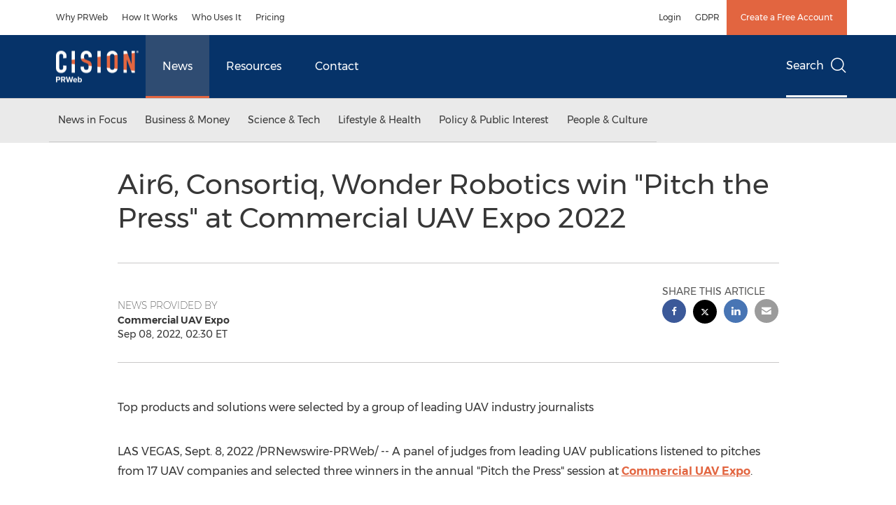

--- FILE ---
content_type: text/javascript
request_url: https://fast.wistia.com/player.js
body_size: 54202
content:
var __webpack_modules__=[,(t,e,n)=>{n.d(e,{Wistia:()=>$});var r,i,o,a,u,s,l,c,f,d,h,p,v,y,m,g,_,b,w,E,O,S,k,P,T,C,A,j,W,x,D,M,L,I,R,N,B,H=n(2),F=n(3),U=n(4),V=n(5);function q(t,e){var n=Object.keys(t);if(Object.getOwnPropertySymbols){var r=Object.getOwnPropertySymbols(t);e&&(r=r.filter((function(e){return Object.getOwnPropertyDescriptor(t,e).enumerable}))),n.push.apply(n,r)}return n}function z(t){for(var e=1;e<arguments.length;e++){var n=null!=arguments[e]?arguments[e]:{};e%2?q(Object(n),!0).forEach((function(e){G(t,e,n[e])})):Object.getOwnPropertyDescriptors?Object.defineProperties(t,Object.getOwnPropertyDescriptors(n)):q(Object(n)).forEach((function(e){Object.defineProperty(t,e,Object.getOwnPropertyDescriptor(n,e))}))}return t}function G(t,e,n){return(e=function(t){var e=function(t,e){if("object"!=typeof t||!t)return t;var n=t[Symbol.toPrimitive];if(void 0!==n){var r=n.call(t,e||"default");if("object"!=typeof r)return r;throw new TypeError("@@toPrimitive must return a primitive value.")}return("string"===e?String:Number)(t)}(t,"string");return"symbol"==typeof e?e:e+""}(e))in t?Object.defineProperty(t,e,{value:n,enumerable:!0,configurable:!0,writable:!0}):t[e]=n,t}null!==(r=V.root.Wistia)&&void 0!==r||(V.root.Wistia={}),null!==(o=(i=V.root.Wistia).Preact)&&void 0!==o||(i.Preact=z(z({},H),{},{hooks:F,compat:U})),null!==(u=(a=V.root.Wistia)._destructors)&&void 0!==u||(a._destructors={}),null!==(l=(s=V.root.Wistia)._initializers)&&void 0!==l||(s._initializers={}),null!==(f=(c=V.root.Wistia)._remoteData)&&void 0!==f||(c._remoteData=new Map),null!==(h=(d=V.root.Wistia).api)&&void 0!==h||(d.api=function(){return console.error("Accessed Wistia.api() before it was initialized"),null}),null!==(v=(p=V.root.Wistia).defineControl)&&void 0!==v||(p.defineControl=function(){return console.error("Accessed Wistia.defineControl() before it was initialized"),null}),null!==(m=(y=V.root.Wistia).EventShepherdManager)&&void 0!==m||(y.EventShepherdManager={}),null!==(_=(g=V.root.Wistia).mixin)&&void 0!==_||(g.mixin=function(t){var e=arguments.length>1&&void 0!==arguments[1]?arguments[1]:{};Object.keys(e).forEach((function(n){(function(t,e){if(null==t)throw new TypeError("Cannot convert undefined or null to object");return Object.prototype.hasOwnProperty.call(Object(t),e)})(e,n)&&(t[n]=e[n])}))}),null!==(w=(b=V.root.Wistia).playlistMethods)&&void 0!==w||(b.playlistMethods=new Map),null!==(O=(E=V.root.Wistia).PublicApi)&&void 0!==O||(E.PublicApi=null),null!==(k=(S=V.root.Wistia).uncacheMedia)&&void 0!==k||(S.uncacheMedia=function(){return console.error("Accessed Wistia.uncacheMedia() before it was initialized"),null}),null!==(T=(P=V.root.Wistia).VisitorKey)&&void 0!==T||(P.VisitorKey=null),null!==(A=(C=V.root.Wistia).visitorKey)&&void 0!==A||(C.visitorKey=null),null!==(W=(j=V.root.Wistia).wistia)&&void 0!==W||(j.wistia=void 0),null!==(D=(x=V.root.Wistia)._liveStreamEventDataPromises)&&void 0!==D||(x._liveStreamEventDataPromises={}),null!==(L=(M=V.root.Wistia)._mediaDataPromises)&&void 0!==L||(M._mediaDataPromises={}),null!==(R=(I=V.root.Wistia)._liveStreamPollingPromises)&&void 0!==R||(I._liveStreamPollingPromises={}),null!==(B=(N=V.root.Wistia).first)&&void 0!==B||(N.first=function(){var t;return null!==(t=V.root.Wistia.api())&&void 0!==t?t:document.querySelector("wistia-player")});var $=V.root.Wistia},(t,e,n)=>{n.r(e),n.d(e,{Component:()=>P,Fragment:()=>k,cloneElement:()=>X,createContext:()=>K,createElement:()=>E,createRef:()=>S,h:()=>E,hydrate:()=>Y,isValidElement:()=>a,options:()=>i,render:()=>$,toChildArray:()=>M});var r,i,o,a,u,s,l,c,f,d,h,p,v,y={},m=[],g=/acit|ex(?:s|g|n|p|$)|rph|grid|ows|mnc|ntw|ine[ch]|zoo|^ord|itera/i,_=Array.isArray;function b(t,e){for(var n in e)t[n]=e[n];return t}function w(t){t&&t.parentNode&&t.parentNode.removeChild(t)}function E(t,e,n){var i,o,a,u={};for(a in e)"key"==a?i=e[a]:"ref"==a?o=e[a]:u[a]=e[a];if(arguments.length>2&&(u.children=arguments.length>3?r.call(arguments,2):n),"function"==typeof t&&null!=t.defaultProps)for(a in t.defaultProps)void 0===u[a]&&(u[a]=t.defaultProps[a]);return O(t,u,i,o,null)}function O(t,e,n,r,a){var u={type:t,props:e,key:n,ref:r,__k:null,__:null,__b:0,__e:null,__c:null,constructor:void 0,__v:null==a?++o:a,__i:-1,__u:0};return null==a&&null!=i.vnode&&i.vnode(u),u}function S(){return{current:null}}function k(t){return t.children}function P(t,e){this.props=t,this.context=e}function T(t,e){if(null==e)return t.__?T(t.__,t.__i+1):null;for(var n;e<t.__k.length;e++)if(null!=(n=t.__k[e])&&null!=n.__e)return n.__e;return"function"==typeof t.type?T(t):null}function C(t){var e,n;if(null!=(t=t.__)&&null!=t.__c){for(t.__e=t.__c.base=null,e=0;e<t.__k.length;e++)if(null!=(n=t.__k[e])&&null!=n.__e){t.__e=t.__c.base=n.__e;break}return C(t)}}function A(t){(!t.__d&&(t.__d=!0)&&u.push(t)&&!j.__r++||s!=i.debounceRendering)&&((s=i.debounceRendering)||l)(j)}function j(){for(var t,e,n,r,o,a,s,l=1;u.length;)u.length>l&&u.sort(c),t=u.shift(),l=u.length,t.__d&&(n=void 0,r=void 0,o=(r=(e=t).__v).__e,a=[],s=[],e.__P&&((n=b({},r)).__v=r.__v+1,i.vnode&&i.vnode(n),B(e.__P,n,r,e.__n,e.__P.namespaceURI,32&r.__u?[o]:null,a,null==o?T(r):o,!!(32&r.__u),s),n.__v=r.__v,n.__.__k[n.__i]=n,F(a,n,s),r.__e=r.__=null,n.__e!=o&&C(n)));j.__r=0}function W(t,e,n,r,i,o,a,u,s,l,c){var f,d,h,p,v,g,_,b=r&&r.__k||m,w=e.length;for(s=x(n,e,b,s,w),f=0;f<w;f++)null!=(h=n.__k[f])&&(d=-1==h.__i?y:b[h.__i]||y,h.__i=f,g=B(t,h,d,i,o,a,u,s,l,c),p=h.__e,h.ref&&d.ref!=h.ref&&(d.ref&&q(d.ref,null,h),c.push(h.ref,h.__c||p,h)),null==v&&null!=p&&(v=p),(_=!!(4&h.__u))||d.__k===h.__k?s=D(h,s,t,_):"function"==typeof h.type&&void 0!==g?s=g:p&&(s=p.nextSibling),h.__u&=-7);return n.__e=v,s}function x(t,e,n,r,i){var o,a,u,s,l,c=n.length,f=c,d=0;for(t.__k=new Array(i),o=0;o<i;o++)null!=(a=e[o])&&"boolean"!=typeof a&&"function"!=typeof a?("string"==typeof a||"number"==typeof a||"bigint"==typeof a||a.constructor==String?a=t.__k[o]=O(null,a,null,null,null):_(a)?a=t.__k[o]=O(k,{children:a},null,null,null):void 0===a.constructor&&a.__b>0?a=t.__k[o]=O(a.type,a.props,a.key,a.ref?a.ref:null,a.__v):t.__k[o]=a,s=o+d,a.__=t,a.__b=t.__b+1,u=null,-1!=(l=a.__i=L(a,n,s,f))&&(f--,(u=n[l])&&(u.__u|=2)),null==u||null==u.__v?(-1==l&&(i>c?d--:i<c&&d++),"function"!=typeof a.type&&(a.__u|=4)):l!=s&&(l==s-1?d--:l==s+1?d++:(l>s?d--:d++,a.__u|=4))):t.__k[o]=null;if(f)for(o=0;o<c;o++)null!=(u=n[o])&&!(2&u.__u)&&(u.__e==r&&(r=T(u)),z(u,u));return r}function D(t,e,n,r){var i,o;if("function"==typeof t.type){for(i=t.__k,o=0;i&&o<i.length;o++)i[o]&&(i[o].__=t,e=D(i[o],e,n,r));return e}t.__e!=e&&(r&&(e&&t.type&&!e.parentNode&&(e=T(t)),n.insertBefore(t.__e,e||null)),e=t.__e);do{e=e&&e.nextSibling}while(null!=e&&8==e.nodeType);return e}function M(t,e){return e=e||[],null==t||"boolean"==typeof t||(_(t)?t.some((function(t){M(t,e)})):e.push(t)),e}function L(t,e,n,r){var i,o,a,u=t.key,s=t.type,l=e[n],c=null!=l&&!(2&l.__u);if(null===l&&null==u||c&&u==l.key&&s==l.type)return n;if(r>(c?1:0))for(i=n-1,o=n+1;i>=0||o<e.length;)if(null!=(l=e[a=i>=0?i--:o++])&&!(2&l.__u)&&u==l.key&&s==l.type)return a;return-1}function I(t,e,n){"-"==e[0]?t.setProperty(e,null==n?"":n):t[e]=null==n?"":"number"!=typeof n||g.test(e)?n:n+"px"}function R(t,e,n,r,i){var o,a;t:if("style"==e)if("string"==typeof n)t.style.cssText=n;else{if("string"==typeof r&&(t.style.cssText=r=""),r)for(e in r)n&&e in n||I(t.style,e,"");if(n)for(e in n)r&&n[e]==r[e]||I(t.style,e,n[e])}else if("o"==e[0]&&"n"==e[1])o=e!=(e=e.replace(f,"$1")),a=e.toLowerCase(),e=a in t||"onFocusOut"==e||"onFocusIn"==e?a.slice(2):e.slice(2),t.l||(t.l={}),t.l[e+o]=n,n?r?n.u=r.u:(n.u=d,t.addEventListener(e,o?p:h,o)):t.removeEventListener(e,o?p:h,o);else{if("http://www.w3.org/2000/svg"==i)e=e.replace(/xlink(H|:h)/,"h").replace(/sName$/,"s");else if("width"!=e&&"height"!=e&&"href"!=e&&"list"!=e&&"form"!=e&&"tabIndex"!=e&&"download"!=e&&"rowSpan"!=e&&"colSpan"!=e&&"role"!=e&&"popover"!=e&&e in t)try{t[e]=null==n?"":n;break t}catch(t){}"function"==typeof n||(null==n||!1===n&&"-"!=e[4]?t.removeAttribute(e):t.setAttribute(e,"popover"==e&&1==n?"":n))}}function N(t){return function(e){if(this.l){var n=this.l[e.type+t];if(null==e.t)e.t=d++;else if(e.t<n.u)return;return n(i.event?i.event(e):e)}}}function B(t,e,n,r,o,a,u,s,l,c){var f,d,h,p,v,y,m,g,E,O,S,T,C,A,j,x,D,M=e.type;if(void 0!==e.constructor)return null;128&n.__u&&(l=!!(32&n.__u),a=[s=e.__e=n.__e]),(f=i.__b)&&f(e);t:if("function"==typeof M)try{if(g=e.props,E="prototype"in M&&M.prototype.render,O=(f=M.contextType)&&r[f.__c],S=f?O?O.props.value:f.__:r,n.__c?m=(d=e.__c=n.__c).__=d.__E:(E?e.__c=d=new M(g,S):(e.__c=d=new P(g,S),d.constructor=M,d.render=G),O&&O.sub(d),d.state||(d.state={}),d.__n=r,h=d.__d=!0,d.__h=[],d._sb=[]),E&&null==d.__s&&(d.__s=d.state),E&&null!=M.getDerivedStateFromProps&&(d.__s==d.state&&(d.__s=b({},d.__s)),b(d.__s,M.getDerivedStateFromProps(g,d.__s))),p=d.props,v=d.state,d.__v=e,h)E&&null==M.getDerivedStateFromProps&&null!=d.componentWillMount&&d.componentWillMount(),E&&null!=d.componentDidMount&&d.__h.push(d.componentDidMount);else{if(E&&null==M.getDerivedStateFromProps&&g!==p&&null!=d.componentWillReceiveProps&&d.componentWillReceiveProps(g,S),e.__v==n.__v||!d.__e&&null!=d.shouldComponentUpdate&&!1===d.shouldComponentUpdate(g,d.__s,S)){for(e.__v!=n.__v&&(d.props=g,d.state=d.__s,d.__d=!1),e.__e=n.__e,e.__k=n.__k,e.__k.some((function(t){t&&(t.__=e)})),T=0;T<d._sb.length;T++)d.__h.push(d._sb[T]);d._sb=[],d.__h.length&&u.push(d);break t}null!=d.componentWillUpdate&&d.componentWillUpdate(g,d.__s,S),E&&null!=d.componentDidUpdate&&d.__h.push((function(){d.componentDidUpdate(p,v,y)}))}if(d.context=S,d.props=g,d.__P=t,d.__e=!1,C=i.__r,A=0,E){for(d.state=d.__s,d.__d=!1,C&&C(e),f=d.render(d.props,d.state,d.context),j=0;j<d._sb.length;j++)d.__h.push(d._sb[j]);d._sb=[]}else do{d.__d=!1,C&&C(e),f=d.render(d.props,d.state,d.context),d.state=d.__s}while(d.__d&&++A<25);d.state=d.__s,null!=d.getChildContext&&(r=b(b({},r),d.getChildContext())),E&&!h&&null!=d.getSnapshotBeforeUpdate&&(y=d.getSnapshotBeforeUpdate(p,v)),x=f,null!=f&&f.type===k&&null==f.key&&(x=U(f.props.children)),s=W(t,_(x)?x:[x],e,n,r,o,a,u,s,l,c),d.base=e.__e,e.__u&=-161,d.__h.length&&u.push(d),m&&(d.__E=d.__=null)}catch(t){if(e.__v=null,l||null!=a)if(t.then){for(e.__u|=l?160:128;s&&8==s.nodeType&&s.nextSibling;)s=s.nextSibling;a[a.indexOf(s)]=null,e.__e=s}else{for(D=a.length;D--;)w(a[D]);H(e)}else e.__e=n.__e,e.__k=n.__k,t.then||H(e);i.__e(t,e,n)}else null==a&&e.__v==n.__v?(e.__k=n.__k,e.__e=n.__e):s=e.__e=V(n.__e,e,n,r,o,a,u,l,c);return(f=i.diffed)&&f(e),128&e.__u?void 0:s}function H(t){t&&t.__c&&(t.__c.__e=!0),t&&t.__k&&t.__k.forEach(H)}function F(t,e,n){for(var r=0;r<n.length;r++)q(n[r],n[++r],n[++r]);i.__c&&i.__c(e,t),t.some((function(e){try{t=e.__h,e.__h=[],t.some((function(t){t.call(e)}))}catch(t){i.__e(t,e.__v)}}))}function U(t){return"object"!=typeof t||null==t||t.__b&&t.__b>0?t:_(t)?t.map(U):b({},t)}function V(t,e,n,o,a,u,s,l,c){var f,d,h,p,v,m,g,b=n.props||y,E=e.props,O=e.type;if("svg"==O?a="http://www.w3.org/2000/svg":"math"==O?a="http://www.w3.org/1998/Math/MathML":a||(a="http://www.w3.org/1999/xhtml"),null!=u)for(f=0;f<u.length;f++)if((v=u[f])&&"setAttribute"in v==!!O&&(O?v.localName==O:3==v.nodeType)){t=v,u[f]=null;break}if(null==t){if(null==O)return document.createTextNode(E);t=document.createElementNS(a,O,E.is&&E),l&&(i.__m&&i.__m(e,u),l=!1),u=null}if(null==O)b===E||l&&t.data==E||(t.data=E);else{if(u=u&&r.call(t.childNodes),!l&&null!=u)for(b={},f=0;f<t.attributes.length;f++)b[(v=t.attributes[f]).name]=v.value;for(f in b)if(v=b[f],"children"==f);else if("dangerouslySetInnerHTML"==f)h=v;else if(!(f in E)){if("value"==f&&"defaultValue"in E||"checked"==f&&"defaultChecked"in E)continue;R(t,f,null,v,a)}for(f in E)v=E[f],"children"==f?p=v:"dangerouslySetInnerHTML"==f?d=v:"value"==f?m=v:"checked"==f?g=v:l&&"function"!=typeof v||b[f]===v||R(t,f,v,b[f],a);if(d)l||h&&(d.__html==h.__html||d.__html==t.innerHTML)||(t.innerHTML=d.__html),e.__k=[];else if(h&&(t.innerHTML=""),W("template"==e.type?t.content:t,_(p)?p:[p],e,n,o,"foreignObject"==O?"http://www.w3.org/1999/xhtml":a,u,s,u?u[0]:n.__k&&T(n,0),l,c),null!=u)for(f=u.length;f--;)w(u[f]);l||(f="value","progress"==O&&null==m?t.removeAttribute("value"):null!=m&&(m!==t[f]||"progress"==O&&!m||"option"==O&&m!=b[f])&&R(t,f,m,b[f],a),f="checked",null!=g&&g!=t[f]&&R(t,f,g,b[f],a))}return t}function q(t,e,n){try{if("function"==typeof t){var r="function"==typeof t.__u;r&&t.__u(),r&&null==e||(t.__u=t(e))}else t.current=e}catch(t){i.__e(t,n)}}function z(t,e,n){var r,o;if(i.unmount&&i.unmount(t),(r=t.ref)&&(r.current&&r.current!=t.__e||q(r,null,e)),null!=(r=t.__c)){if(r.componentWillUnmount)try{r.componentWillUnmount()}catch(t){i.__e(t,e)}r.base=r.__P=null}if(r=t.__k)for(o=0;o<r.length;o++)r[o]&&z(r[o],e,n||"function"!=typeof t.type);n||w(t.__e),t.__c=t.__=t.__e=void 0}function G(t,e,n){return this.constructor(t,n)}function $(t,e,n){var o,a,u,s;e==document&&(e=document.documentElement),i.__&&i.__(t,e),a=(o="function"==typeof n)?null:n&&n.__k||e.__k,u=[],s=[],B(e,t=(!o&&n||e).__k=E(k,null,[t]),a||y,y,e.namespaceURI,!o&&n?[n]:a?null:e.firstChild?r.call(e.childNodes):null,u,!o&&n?n:a?a.__e:e.firstChild,o,s),F(u,t,s)}function Y(t,e){$(t,e,Y)}function X(t,e,n){var i,o,a,u,s=b({},t.props);for(a in t.type&&t.type.defaultProps&&(u=t.type.defaultProps),e)"key"==a?i=e[a]:"ref"==a?o=e[a]:s[a]=void 0===e[a]&&null!=u?u[a]:e[a];return arguments.length>2&&(s.children=arguments.length>3?r.call(arguments,2):n),O(t.type,s,i||t.key,o||t.ref,null)}function K(t){function e(t){var n,r;return this.getChildContext||(n=new Set,(r={})[e.__c]=this,this.getChildContext=function(){return r},this.componentWillUnmount=function(){n=null},this.shouldComponentUpdate=function(t){this.props.value!=t.value&&n.forEach((function(t){t.__e=!0,A(t)}))},this.sub=function(t){n.add(t);var e=t.componentWillUnmount;t.componentWillUnmount=function(){n&&n.delete(t),e&&e.call(t)}}),t.children}return e.__c="__cC"+v++,e.__=t,e.Provider=e.__l=(e.Consumer=function(t,e){return t.children(e)}).contextType=e,e}r=m.slice,i={__e:function(t,e,n,r){for(var i,o,a;e=e.__;)if((i=e.__c)&&!i.__)try{if((o=i.constructor)&&null!=o.getDerivedStateFromError&&(i.setState(o.getDerivedStateFromError(t)),a=i.__d),null!=i.componentDidCatch&&(i.componentDidCatch(t,r||{}),a=i.__d),a)return i.__E=i}catch(e){t=e}throw t}},o=0,a=function(t){return null!=t&&void 0===t.constructor},P.prototype.setState=function(t,e){var n;n=null!=this.__s&&this.__s!=this.state?this.__s:this.__s=b({},this.state),"function"==typeof t&&(t=t(b({},n),this.props)),t&&b(n,t),null!=t&&this.__v&&(e&&this._sb.push(e),A(this))},P.prototype.forceUpdate=function(t){this.__v&&(this.__e=!0,t&&this.__h.push(t),A(this))},P.prototype.render=k,u=[],l="function"==typeof Promise?Promise.prototype.then.bind(Promise.resolve()):setTimeout,c=function(t,e){return t.__v.__b-e.__v.__b},j.__r=0,f=/(PointerCapture)$|Capture$/i,d=0,h=N(!1),p=N(!0),v=0},(t,e,n)=>{n.r(e),n.d(e,{useCallback:()=>k,useContext:()=>P,useDebugValue:()=>T,useEffect:()=>b,useErrorBoundary:()=>C,useId:()=>A,useImperativeHandle:()=>O,useLayoutEffect:()=>w,useMemo:()=>S,useReducer:()=>_,useRef:()=>E,useState:()=>g});var r,i,o,a,u=n(2),s=0,l=[],c=u.options,f=c.__b,d=c.__r,h=c.diffed,p=c.__c,v=c.unmount,y=c.__;function m(t,e){c.__h&&c.__h(i,t,s||e),s=0;var n=i.__H||(i.__H={__:[],__h:[]});return t>=n.__.length&&n.__.push({}),n.__[t]}function g(t){return s=1,_(I,t)}function _(t,e,n){var o=m(r++,2);if(o.t=t,!o.__c&&(o.__=[n?n(e):I(void 0,e),function(t){var e=o.__N?o.__N[0]:o.__[0],n=o.t(e,t);e!==n&&(o.__N=[n,o.__[1]],o.__c.setState({}))}],o.__c=i,!i.__f)){var a=function(t,e,n){if(!o.__c.__H)return!0;var r=o.__c.__H.__.filter((function(t){return!!t.__c}));if(r.every((function(t){return!t.__N})))return!u||u.call(this,t,e,n);var i=o.__c.props!==t;return r.forEach((function(t){if(t.__N){var e=t.__[0];t.__=t.__N,t.__N=void 0,e!==t.__[0]&&(i=!0)}})),u&&u.call(this,t,e,n)||i};i.__f=!0;var u=i.shouldComponentUpdate,s=i.componentWillUpdate;i.componentWillUpdate=function(t,e,n){if(this.__e){var r=u;u=void 0,a(t,e,n),u=r}s&&s.call(this,t,e,n)},i.shouldComponentUpdate=a}return o.__N||o.__}function b(t,e){var n=m(r++,3);!c.__s&&L(n.__H,e)&&(n.__=t,n.u=e,i.__H.__h.push(n))}function w(t,e){var n=m(r++,4);!c.__s&&L(n.__H,e)&&(n.__=t,n.u=e,i.__h.push(n))}function E(t){return s=5,S((function(){return{current:t}}),[])}function O(t,e,n){s=6,w((function(){if("function"==typeof t){var n=t(e());return function(){t(null),n&&"function"==typeof n&&n()}}if(t)return t.current=e(),function(){return t.current=null}}),null==n?n:n.concat(t))}function S(t,e){var n=m(r++,7);return L(n.__H,e)&&(n.__=t(),n.__H=e,n.__h=t),n.__}function k(t,e){return s=8,S((function(){return t}),e)}function P(t){var e=i.context[t.__c],n=m(r++,9);return n.c=t,e?(null==n.__&&(n.__=!0,e.sub(i)),e.props.value):t.__}function T(t,e){c.useDebugValue&&c.useDebugValue(e?e(t):t)}function C(t){var e=m(r++,10),n=g();return e.__=t,i.componentDidCatch||(i.componentDidCatch=function(t,r){e.__&&e.__(t,r),n[1](t)}),[n[0],function(){n[1](void 0)}]}function A(){var t=m(r++,11);if(!t.__){for(var e=i.__v;null!==e&&!e.__m&&null!==e.__;)e=e.__;var n=e.__m||(e.__m=[0,0]);t.__="P"+n[0]+"-"+n[1]++}return t.__}function j(){for(var t;t=l.shift();)if(t.__P&&t.__H)try{t.__H.__h.forEach(D),t.__H.__h.forEach(M),t.__H.__h=[]}catch(e){t.__H.__h=[],c.__e(e,t.__v)}}c.__b=function(t){i=null,f&&f(t)},c.__=function(t,e){t&&e.__k&&e.__k.__m&&(t.__m=e.__k.__m),y&&y(t,e)},c.__r=function(t){d&&d(t),r=0;var e=(i=t.__c).__H;e&&(o===i?(e.__h=[],i.__h=[],e.__.forEach((function(t){t.__N&&(t.__=t.__N),t.u=t.__N=void 0}))):(e.__h.forEach(D),e.__h.forEach(M),e.__h=[],r=0)),o=i},c.diffed=function(t){h&&h(t);var e=t.__c;e&&e.__H&&(e.__H.__h.length&&(1!==l.push(e)&&a===c.requestAnimationFrame||((a=c.requestAnimationFrame)||x)(j)),e.__H.__.forEach((function(t){t.u&&(t.__H=t.u),t.u=void 0}))),o=i=null},c.__c=function(t,e){e.some((function(t){try{t.__h.forEach(D),t.__h=t.__h.filter((function(t){return!t.__||M(t)}))}catch(n){e.some((function(t){t.__h&&(t.__h=[])})),e=[],c.__e(n,t.__v)}})),p&&p(t,e)},c.unmount=function(t){v&&v(t);var e,n=t.__c;n&&n.__H&&(n.__H.__.forEach((function(t){try{D(t)}catch(t){e=t}})),n.__H=void 0,e&&c.__e(e,n.__v))};var W="function"==typeof requestAnimationFrame;function x(t){var e,n=function(){clearTimeout(r),W&&cancelAnimationFrame(e),setTimeout(t)},r=setTimeout(n,35);W&&(e=requestAnimationFrame(n))}function D(t){var e=i,n=t.__c;"function"==typeof n&&(t.__c=void 0,n()),i=e}function M(t){var e=i;t.__c=t.__(),i=e}function L(t,e){return!t||t.length!==e.length||e.some((function(e,n){return e!==t[n]}))}function I(t,e){return"function"==typeof e?e(t):e}},(t,e,n)=>{n.r(e),n.d(e,{Children:()=>_,Component:()=>r.Component,Fragment:()=>r.Fragment,PureComponent:()=>h,StrictMode:()=>at,Suspense:()=>S,SuspenseList:()=>T,__SECRET_INTERNALS_DO_NOT_USE_OR_YOU_WILL_BE_FIRED:()=>X,cloneElement:()=>et,createContext:()=>r.createContext,createElement:()=>r.createElement,createFactory:()=>J,createPortal:()=>W,createRef:()=>r.createRef,default:()=>st,findDOMNode:()=>rt,flushSync:()=>ot,forwardRef:()=>m,hydrate:()=>B,isElement:()=>ut,isFragment:()=>Z,isMemo:()=>tt,isValidElement:()=>Q,lazy:()=>P,memo:()=>p,render:()=>N,startTransition:()=>l,unmountComponentAtNode:()=>nt,unstable_batchedUpdates:()=>it,useCallback:()=>i.useCallback,useContext:()=>i.useContext,useDebugValue:()=>i.useDebugValue,useDeferredValue:()=>c,useEffect:()=>i.useEffect,useErrorBoundary:()=>i.useErrorBoundary,useId:()=>i.useId,useImperativeHandle:()=>i.useImperativeHandle,useInsertionEffect:()=>d,useLayoutEffect:()=>i.useLayoutEffect,useMemo:()=>i.useMemo,useReducer:()=>i.useReducer,useRef:()=>i.useRef,useState:()=>i.useState,useSyncExternalStore:()=>u,useTransition:()=>f,version:()=>K});var r=n(2),i=n(3);function o(t,e){for(var n in e)t[n]=e[n];return t}function a(t,e){for(var n in t)if("__source"!==n&&!(n in e))return!0;for(var r in e)if("__source"!==r&&t[r]!==e[r])return!0;return!1}function u(t,e){var n=e(),r=(0,i.useState)({t:{__:n,u:e}}),o=r[0].t,a=r[1];return(0,i.useLayoutEffect)((function(){o.__=n,o.u=e,s(o)&&a({t:o})}),[t,n,e]),(0,i.useEffect)((function(){return s(o)&&a({t:o}),t((function(){s(o)&&a({t:o})}))}),[t]),n}function s(t){var e,n,r=t.u,i=t.__;try{var o=r();return!((e=i)===(n=o)&&(0!==e||1/e==1/n)||e!=e&&n!=n)}catch(t){return!0}}function l(t){t()}function c(t){return t}function f(){return[!1,l]}var d=i.useLayoutEffect;function h(t,e){this.props=t,this.context=e}function p(t,e){function n(t){var n=this.props.ref,r=n==t.ref;return!r&&n&&(n.call?n(null):n.current=null),e?!e(this.props,t)||!r:a(this.props,t)}function i(e){return this.shouldComponentUpdate=n,(0,r.createElement)(t,e)}return i.displayName="Memo("+(t.displayName||t.name)+")",i.prototype.isReactComponent=!0,i.__f=!0,i.type=t,i}(h.prototype=new r.Component).isPureReactComponent=!0,h.prototype.shouldComponentUpdate=function(t,e){return a(this.props,t)||a(this.state,e)};var v=r.options.__b;r.options.__b=function(t){t.type&&t.type.__f&&t.ref&&(t.props.ref=t.ref,t.ref=null),v&&v(t)};var y="undefined"!=typeof Symbol&&Symbol.for&&Symbol.for("react.forward_ref")||3911;function m(t){function e(e){var n=o({},e);return delete n.ref,t(n,e.ref||null)}return e.$$typeof=y,e.render=t,e.prototype.isReactComponent=e.__f=!0,e.displayName="ForwardRef("+(t.displayName||t.name)+")",e}var g=function(t,e){return null==t?null:(0,r.toChildArray)((0,r.toChildArray)(t).map(e))},_={map:g,forEach:g,count:function(t){return t?(0,r.toChildArray)(t).length:0},only:function(t){var e=(0,r.toChildArray)(t);if(1!==e.length)throw"Children.only";return e[0]},toArray:r.toChildArray},b=r.options.__e;r.options.__e=function(t,e,n,r){if(t.then)for(var i,o=e;o=o.__;)if((i=o.__c)&&i.__c)return null==e.__e&&(e.__e=n.__e,e.__k=n.__k),i.__c(t,e);b(t,e,n,r)};var w=r.options.unmount;function E(t,e,n){return t&&(t.__c&&t.__c.__H&&(t.__c.__H.__.forEach((function(t){"function"==typeof t.__c&&t.__c()})),t.__c.__H=null),null!=(t=o({},t)).__c&&(t.__c.__P===n&&(t.__c.__P=e),t.__c.__e=!0,t.__c=null),t.__k=t.__k&&t.__k.map((function(t){return E(t,e,n)}))),t}function O(t,e,n){return t&&n&&(t.__v=null,t.__k=t.__k&&t.__k.map((function(t){return O(t,e,n)})),t.__c&&t.__c.__P===e&&(t.__e&&n.appendChild(t.__e),t.__c.__e=!0,t.__c.__P=n)),t}function S(){this.__u=0,this.o=null,this.__b=null}function k(t){var e=t.__.__c;return e&&e.__a&&e.__a(t)}function P(t){var e,n,i,o=null;function a(a){if(e||(e=t()).then((function(t){t&&(o=t.default||t),i=!0}),(function(t){n=t,i=!0})),n)throw n;if(!i)throw e;return o?(0,r.createElement)(o,a):null}return a.displayName="Lazy",a.__f=!0,a}function T(){this.i=null,this.l=null}r.options.unmount=function(t){var e=t.__c;e&&e.__R&&e.__R(),e&&32&t.__u&&(t.type=null),w&&w(t)},(S.prototype=new r.Component).__c=function(t,e){var n=e.__c,r=this;null==r.o&&(r.o=[]),r.o.push(n);var i=k(r.__v),o=!1,a=function(){o||(o=!0,n.__R=null,i?i(u):u())};n.__R=a;var u=function(){if(! --r.__u){if(r.state.__a){var t=r.state.__a;r.__v.__k[0]=O(t,t.__c.__P,t.__c.__O)}var e;for(r.setState({__a:r.__b=null});e=r.o.pop();)e.forceUpdate()}};r.__u++||32&e.__u||r.setState({__a:r.__b=r.__v.__k[0]}),t.then(a,a)},S.prototype.componentWillUnmount=function(){this.o=[]},S.prototype.render=function(t,e){if(this.__b){if(this.__v.__k){var n=document.createElement("div"),i=this.__v.__k[0].__c;this.__v.__k[0]=E(this.__b,n,i.__O=i.__P)}this.__b=null}var o=e.__a&&(0,r.createElement)(r.Fragment,null,t.fallback);return o&&(o.__u&=-33),[(0,r.createElement)(r.Fragment,null,e.__a?null:t.children),o]};var C=function(t,e,n){if(++n[1]===n[0]&&t.l.delete(e),t.props.revealOrder&&("t"!==t.props.revealOrder[0]||!t.l.size))for(n=t.i;n;){for(;n.length>3;)n.pop()();if(n[1]<n[0])break;t.i=n=n[2]}};function A(t){return this.getChildContext=function(){return t.context},t.children}function j(t){var e=this,n=t.h;if(e.componentWillUnmount=function(){(0,r.render)(null,e.v),e.v=null,e.h=null},e.h&&e.h!==n&&e.componentWillUnmount(),!e.v){for(var i=e.__v;null!==i&&!i.__m&&null!==i.__;)i=i.__;e.h=n,e.v={nodeType:1,parentNode:n,childNodes:[],__k:{__m:i.__m},contains:function(){return!0},insertBefore:function(t,n){this.childNodes.push(t),e.h.insertBefore(t,n)},removeChild:function(t){this.childNodes.splice(this.childNodes.indexOf(t)>>>1,1),e.h.removeChild(t)}}}(0,r.render)((0,r.createElement)(A,{context:e.context},t.__v),e.v)}function W(t,e){var n=(0,r.createElement)(j,{__v:t,h:e});return n.containerInfo=e,n}(T.prototype=new r.Component).__a=function(t){var e=this,n=k(e.__v),r=e.l.get(t);return r[0]++,function(i){var o=function(){e.props.revealOrder?(r.push(i),C(e,t,r)):i()};n?n(o):o()}},T.prototype.render=function(t){this.i=null,this.l=new Map;var e=(0,r.toChildArray)(t.children);t.revealOrder&&"b"===t.revealOrder[0]&&e.reverse();for(var n=e.length;n--;)this.l.set(e[n],this.i=[1,0,this.i]);return t.children},T.prototype.componentDidUpdate=T.prototype.componentDidMount=function(){var t=this;this.l.forEach((function(e,n){C(t,n,e)}))};var x="undefined"!=typeof Symbol&&Symbol.for&&Symbol.for("react.element")||60103,D=/^(?:accent|alignment|arabic|baseline|cap|clip(?!PathU)|color|dominant|fill|flood|font|glyph(?!R)|horiz|image(!S)|letter|lighting|marker(?!H|W|U)|overline|paint|pointer|shape|stop|strikethrough|stroke|text(?!L)|transform|underline|unicode|units|v|vector|vert|word|writing|x(?!C))[A-Z]/,M=/^on(Ani|Tra|Tou|BeforeInp|Compo)/,L=/[A-Z0-9]/g,I="undefined"!=typeof document,R=function(t){return("undefined"!=typeof Symbol&&"symbol"==typeof Symbol()?/fil|che|rad/:/fil|che|ra/).test(t)};function N(t,e,n){return null==e.__k&&(e.textContent=""),(0,r.render)(t,e),"function"==typeof n&&n(),t?t.__c:null}function B(t,e,n){return(0,r.hydrate)(t,e),"function"==typeof n&&n(),t?t.__c:null}r.Component.prototype.isReactComponent={},["componentWillMount","componentWillReceiveProps","componentWillUpdate"].forEach((function(t){Object.defineProperty(r.Component.prototype,t,{configurable:!0,get:function(){return this["UNSAFE_"+t]},set:function(e){Object.defineProperty(this,t,{configurable:!0,writable:!0,value:e})}})}));var H=r.options.event;function F(){}function U(){return this.cancelBubble}function V(){return this.defaultPrevented}r.options.event=function(t){return H&&(t=H(t)),t.persist=F,t.isPropagationStopped=U,t.isDefaultPrevented=V,t.nativeEvent=t};var q,z={enumerable:!1,configurable:!0,get:function(){return this.class}},G=r.options.vnode;r.options.vnode=function(t){"string"==typeof t.type&&function(t){var e=t.props,n=t.type,i={},o=-1===n.indexOf("-");for(var a in e){var u=e[a];if(!("value"===a&&"defaultValue"in e&&null==u||I&&"children"===a&&"noscript"===n||"class"===a||"className"===a)){var s=a.toLowerCase();"defaultValue"===a&&"value"in e&&null==e.value?a="value":"download"===a&&!0===u?u="":"translate"===s&&"no"===u?u=!1:"o"===s[0]&&"n"===s[1]?"ondoubleclick"===s?a="ondblclick":"onchange"!==s||"input"!==n&&"textarea"!==n||R(e.type)?"onfocus"===s?a="onfocusin":"onblur"===s?a="onfocusout":M.test(a)&&(a=s):s=a="oninput":o&&D.test(a)?a=a.replace(L,"-$&").toLowerCase():null===u&&(u=void 0),"oninput"===s&&i[a=s]&&(a="oninputCapture"),i[a]=u}}"select"==n&&i.multiple&&Array.isArray(i.value)&&(i.value=(0,r.toChildArray)(e.children).forEach((function(t){t.props.selected=-1!=i.value.indexOf(t.props.value)}))),"select"==n&&null!=i.defaultValue&&(i.value=(0,r.toChildArray)(e.children).forEach((function(t){t.props.selected=i.multiple?-1!=i.defaultValue.indexOf(t.props.value):i.defaultValue==t.props.value}))),e.class&&!e.className?(i.class=e.class,Object.defineProperty(i,"className",z)):(e.className&&!e.class||e.class&&e.className)&&(i.class=i.className=e.className),t.props=i}(t),t.$$typeof=x,G&&G(t)};var $=r.options.__r;r.options.__r=function(t){$&&$(t),q=t.__c};var Y=r.options.diffed;r.options.diffed=function(t){Y&&Y(t);var e=t.props,n=t.__e;null!=n&&"textarea"===t.type&&"value"in e&&e.value!==n.value&&(n.value=null==e.value?"":e.value),q=null};var X={ReactCurrentDispatcher:{current:{readContext:function(t){return q.__n[t.__c].props.value},useCallback:i.useCallback,useContext:i.useContext,useDebugValue:i.useDebugValue,useDeferredValue:c,useEffect:i.useEffect,useId:i.useId,useImperativeHandle:i.useImperativeHandle,useInsertionEffect:d,useLayoutEffect:i.useLayoutEffect,useMemo:i.useMemo,useReducer:i.useReducer,useRef:i.useRef,useState:i.useState,useSyncExternalStore:u,useTransition:f}}},K="18.3.1";function J(t){return r.createElement.bind(null,t)}function Q(t){return!!t&&t.$$typeof===x}function Z(t){return Q(t)&&t.type===r.Fragment}function tt(t){return!!t&&!!t.displayName&&("string"==typeof t.displayName||t.displayName instanceof String)&&t.displayName.startsWith("Memo(")}function et(t){return Q(t)?r.cloneElement.apply(null,arguments):t}function nt(t){return!!t.__k&&((0,r.render)(null,t),!0)}function rt(t){return t&&(t.base||1===t.nodeType&&t)||null}var it=function(t,e){return t(e)},ot=function(t,e){return t(e)},at=r.Fragment,ut=Q,st={useState:i.useState,useId:i.useId,useReducer:i.useReducer,useEffect:i.useEffect,useLayoutEffect:i.useLayoutEffect,useInsertionEffect:d,useTransition:f,useDeferredValue:c,useSyncExternalStore:u,startTransition:l,useRef:i.useRef,useImperativeHandle:i.useImperativeHandle,useMemo:i.useMemo,useCallback:i.useCallback,useContext:i.useContext,useDebugValue:i.useDebugValue,version:"18.3.1",Children:_,render:N,hydrate:B,unmountComponentAtNode:nt,createPortal:W,createElement:r.createElement,createContext:r.createContext,createFactory:J,cloneElement:et,createRef:r.createRef,Fragment:r.Fragment,isValidElement:Q,isElement:ut,isFragment:Z,isMemo:tt,findDOMNode:rt,Component:r.Component,PureComponent:h,memo:p,forwardRef:m,flushSync:ot,unstable_batchedUpdates:it,StrictMode:at,Suspense:S,SuspenseList:T,lazy:P,__SECRET_INTERNALS_DO_NOT_USE_OR_YOU_WILL_BE_FIRED:X}},(t,e,n)=>{var r;n.d(e,{root:()=>i});try{(r=self).self!==r&&void 0!==r.self&&"undefined"!=typeof window&&(r=window)}catch(t){r="undefined"!=typeof globalThis?globalThis:window}var i=r},,,,,(t,e,n)=>{n.d(e,{wlog:()=>y});var r=n(11),i=n(1);function o(t){return function(t){if(Array.isArray(t))return a(t)}(t)||function(t){if("undefined"!=typeof Symbol&&null!=t[Symbol.iterator]||null!=t["@@iterator"])return Array.from(t)}(t)||function(t,e){if(t){if("string"==typeof t)return a(t,e);var n={}.toString.call(t).slice(8,-1);return"Object"===n&&t.constructor&&(n=t.constructor.name),"Map"===n||"Set"===n?Array.from(t):"Arguments"===n||/^(?:Ui|I)nt(?:8|16|32)(?:Clamped)?Array$/.test(n)?a(t,e):void 0}}(t)||function(){throw new TypeError("Invalid attempt to spread non-iterable instance.\nIn order to be iterable, non-array objects must have a [Symbol.iterator]() method.")}()}function a(t,e){(null==e||e>t.length)&&(e=t.length);for(var n=0,r=Array(e);n<e;n++)r[n]=t[n];return r}var u={ERROR:0,WARNING:1,NOTICE:2,INFO:3,DEBUG:4,error:0,warning:1,notice:2,info:3,debug:4},s=function(){},l=function(t){var e=this;null==t&&(t={});return e.error=function(){for(var t=arguments.length,n=new Array(t),r=0;r<t;r++)n[r]=arguments[r];return e.log(0,n)},e.warn=function(){for(var t=arguments.length,n=new Array(t),r=0;r<t;r++)n[r]=arguments[r];return e.log(1,n)},e.notice=function(){for(var t=arguments.length,n=new Array(t),r=0;r<t;r++)n[r]=arguments[r];return e.log(1,n)},e.info=function(){for(var t=arguments.length,n=new Array(t),r=0;r<t;r++)n[r]=arguments[r];return e.log(3,n)},e.debug=function(){for(var t=arguments.length,n=new Array(t),r=0;r<t;r++)n[r]=arguments[r];return e.log(4,n)},e.ctx=t,e.ctx.initializedAt||e.reset(),e},c=l.prototype;c.reset=function(){this.ctx.level=0,this.ctx.grep=null,this.ctx.grepv=null,this.ctx.first1000LogLines=[],this.ctx.last1000LogLines=[],this.ctx.initializedAt=(new Date).getTime()},c.setLevel=function(t){var e=this.logFunc(3);null!=u[t]?(this.ctx.level=u[t],e('Log level set to "'.concat(t,'" (').concat(u[t],")"))):e('Unknown log level "'.concat(t,'"'))},c.setGrep=function(t){this.ctx.grep=t},c.setGrepv=function(t){this.ctx.grepv=t},c.first1000LogLines=function(){return this.ctx.first1000LogLines},c.last1000LogLines=function(){return this.ctx.last1000LogLines},c.matchedGrep=function(t){var e=!1;if(this.ctx.grep||this.ctx.grepv){for(var n=[],r=0;r<t.length;r++)try{var i=t[r];n.push(i.toString&&i.toString())}catch(t){n.push("")}var o=n.join(" "),a=!this.ctx.grep||o.match(this.ctx.grep),u=!this.ctx.grepv||!o.match(this.ctx.grepv);e=a&&u}else e=!0;return e},c.now=function(){return"undefined"!=typeof performance&&"function"==typeof performance.now?performance.now().toFixed(3):Date.now?Date.now()-this.ctx.initializedAt:(new Date).getTime()-this.ctx.initializedAt},c.messagesToLogLine=function(t,e,n){var r,i=[t,e];i=i.concat(n);try{(r=i.join(" ")||"").length>200&&(r=r.slice(0,200))}catch(t){r="could not serialize"}return r},c.persistLine=function(t){this.ctx.first1000LogLines.length<1e3?this.ctx.first1000LogLines.push(t):(this.ctx.last1000LogLines.length>=1e3&&this.ctx.last1000LogLines.shift(),this.ctx.last1000LogLines.push(t))},c.log=function(t,e){var n,i=t<=this.ctx.level,a=t<4,u=(i||a)&&this.matchedGrep(e);if(0===t&&(0,r.globalTrigger)("problem",{type:"error-logged",data:{messages:e}}),u&&(i||a)&&(n=this.now()),a&&u){var s=this.messagesToLogLine(t,n,e);this.persistLine(s)}if(i&&u){var l,c=this.logFunc(t);1===e.length&&(l=e[0])instanceof Error?(c(l.message),l.stack&&c(l.stack)):c.apply(void 0,o(e))}};var f=function(){for(var t=arguments.length,e=new Array(t),n=0;n<t;n++)e[n]=arguments[n];console.error.apply(console,e)},d=function(){for(var t=arguments.length,e=new Array(t),n=0;n<t;n++)e[n]=arguments[n];console.warn.apply(console,e)},h=function(){for(var t=arguments.length,e=new Array(t),n=0;n<t;n++)e[n]=arguments[n];console.info.apply(console,e)},p=function(){for(var t=arguments.length,e=new Array(t),n=0;n<t;n++)e[n]=arguments[n];console.debug.apply(console,e)},v=function(t){console.log.apply(console,t)};c.logFunc=function(t){return null==t&&(t=this.level),console?(0===t?e=f:1===t?e=d:3===t?e=h:4===t&&(e=p),e||(e=v),"function"!=typeof e&&(this.noConsoleLog=!0,e=s),e):s;var e},c.maybePrefix=function(t,e){if(t){if("function"==typeof t)try{t=t()}catch(e){t='prefix err "'.concat(e.message,'"')}return t instanceof Array?t.concat(e):[t].concat(e)}return e},c.getPrefixedFunctions=function(t){var e=this;return{log:function(){for(var n=arguments.length,r=new Array(n),i=0;i<n;i++)r[i]=arguments[i];return e.log(0,e.maybePrefix(t,r))},error:function(){for(var n=arguments.length,r=new Array(n),i=0;i<n;i++)r[i]=arguments[i];return e.log(0,e.maybePrefix(t,r))},warn:function(){for(var n=arguments.length,r=new Array(n),i=0;i<n;i++)r[i]=arguments[i];return e.log(1,e.maybePrefix(t,r))},notice:function(){for(var n=arguments.length,r=new Array(n),i=0;i<n;i++)r[i]=arguments[i];return e.log(1,e.maybePrefix(t,r))},info:function(){for(var n=arguments.length,r=new Array(n),i=0;i<n;i++)r[i]=arguments[i];return e.log(3,e.maybePrefix(t,r))},debug:function(){for(var n=arguments.length,r=new Array(n),i=0;i<n;i++)r[i]=arguments[i];return e.log(4,e.maybePrefix(t,r))}}},i.Wistia&&null==i.Wistia.wlogCtx&&(i.Wistia.wlogCtx={});var y=new l(i.Wistia.wlogCtx)},(t,e,n)=>{n.d(e,{globalTrigger:()=>o});var r=n(12),i=n(1);(0,r.makeWbindable)(i.Wistia);i.Wistia.bind.bind(i.Wistia),i.Wistia.on.bind(i.Wistia),i.Wistia.off.bind(i.Wistia),i.Wistia.rebind.bind(i.Wistia);var o=i.Wistia.trigger.bind(i.Wistia);i.Wistia.unbind.bind(i.Wistia)},(t,e,n)=>{n.d(e,{makeWbindable:()=>a});var r=n(13),i=n(1),o=n(14);i.Wistia.bindable||(i.Wistia.EventShepherdManager||(i.Wistia.EventShepherdManager={}),i.Wistia.bindable={bind:function(t,e){if("crosstime"===t&&this.crossTime)return this.crossTime.addBinding(arguments[1],arguments[2]),this;if("betweentimes"===t&&this.betweenTimes)return this.betweenTimes.addBinding(arguments[1],arguments[2],arguments[3]),this;var n=this.embedElement||this.container;if(Object.keys(o.convertedEventNames).includes(t)&&n){var a=u(n);return void 0===i.Wistia.EventShepherdManager[a]&&(i.Wistia.EventShepherdManager[a]=new o.EventShepherd),i.Wistia.EventShepherdManager[a].addListener(t,n,e),this}if(e)return r.bind.call(this,t,e),this;i.Wistia.warn&&i.Wistia.warn(this.constructor.name,"bind","falsey value passed in as callback:",e)},unbind:function(t,e){if("crosstime"===t&&this.crossTime)return e?this.crossTime.removeBinding(arguments[1],arguments[2]):this.crossTime.removeAllBindings(),this;if("betweentimes"===t&&this.betweenTimes)return e?this.betweenTimes.removeBinding(arguments[1],arguments[2],arguments[3]):this.betweenTimes.removeAllBindings(),this;var n=this.embedElement||this.container;if(Object.keys(o.convertedEventNames).includes(t)&&n){var a=u(n);return void 0===i.Wistia.EventShepherdManager[a]||i.Wistia.EventShepherdManager[a].removeListener(t,n,e),this}return e?r.unbind.call(this,t,e):this._bindings&&(this._bindings[t]=[]),this._bindings&&this._bindings[t]&&!this._bindings[t].length&&(this._bindings[t]=null,delete this._bindings[t]),this},on:function(t,e){var n=arguments,a=this;if("crosstime"===t&&this.crossTime)return this.crossTime.addBinding(arguments[1],arguments[2]),function(){a.crossTime.removeBinding(n[1],n[2])};if("betweentimes"===t&&this.betweenTimes)return this.betweenTimes.addBinding(arguments[1],arguments[2],arguments[3]),function(){a.betweenTimes.removeBinding(n[1],n[2],n[3])};var s=this.embedElement||this.container;if(Object.keys(o.convertedEventNames).includes(t)&&s){var l=u(s);return void 0===i.Wistia.EventShepherdManager[l]&&(i.Wistia.EventShepherdManager[l]=new o.EventShepherd(s)),i.Wistia.EventShepherdManager[l].addListener(t,s,e),function(){i.Wistia.EventShepherdManager[l].removeListener(t,s,e)}}return r.bind.call(this,t,e)},off:function(t,e){if("crosstime"===t&&this.crossTime)return this.crossTime.removeBinding(arguments[1],arguments[2]);if("betweentimes"===t&&this.betweenTimes)return this.betweenTimes.removeBinding(arguments[1],arguments[2],arguments[3]);var n=this.embedElement||this.container;if(Object.keys(o.convertedEventNames).includes(t)&&n){var a=u(n);return void 0===i.Wistia.EventShepherdManager[a]?function(){}:i.Wistia.EventShepherdManager[a].removeListener(t,n,e)}return r.unbind.call(this,t,e)},rebind:function(t,e){return this.unbind(t,e),this.bind(t,e),this},trigger:function(t){for(var e,n=arguments.length,i=new Array(n>1?n-1:0),o=1;o<n;o++)i[o-1]=arguments[o];return(e=r.trigger).call.apply(e,[this,t].concat(i)),this},bindNamed:function(){return r.bindNamed.apply(this,arguments)},unbindNamed:function(){return r.unbindNamed.apply(this,arguments)},unbindAllInNamespace:function(){return r.unbindAllInNamespace.apply(this,arguments)}});var a=function(t){for(var e in i.Wistia.bindable){var n=i.Wistia.bindable[e];t[e]||(t[e]=n)}},u=function(t){return null!=t&&t.mediaId?t.mediaId:null!=t&&t.id?t.id:void 0}},(t,e,n)=>{n.d(e,{bind:()=>l,bindNamed:()=>v,trigger:()=>d,unbind:()=>c,unbindAllInNamespace:()=>m,unbindNamed:()=>y});var r=n(1),i=function(t,e){if(null==t)throw new TypeError("Cannot convert undefined or null to object");return Object.prototype.hasOwnProperty.call(Object(t),e)};function o(t){return function(t){if(Array.isArray(t))return a(t)}(t)||function(t){if("undefined"!=typeof Symbol&&null!=t[Symbol.iterator]||null!=t["@@iterator"])return Array.from(t)}(t)||function(t,e){if(t){if("string"==typeof t)return a(t,e);var n={}.toString.call(t).slice(8,-1);return"Object"===n&&t.constructor&&(n=t.constructor.name),"Map"===n||"Set"===n?Array.from(t):"Arguments"===n||/^(?:Ui|I)nt(?:8|16|32)(?:Clamped)?Array$/.test(n)?a(t,e):void 0}}(t)||function(){throw new TypeError("Invalid attempt to spread non-iterable instance.\nIn order to be iterable, non-array objects must have a [Symbol.iterator]() method.")}()}function a(t,e){(null==e||e>t.length)&&(e=t.length);for(var n=0,r=Array(e);n<e;n++)r[n]=t[n];return r}var u,s=Array.prototype.slice,l=function(t,e){var n=this;return n._bindings||(n._bindings={}),n._bindings[t]||(n._bindings[t]=[]),n._bindings[t].push(e),function(){n.unbind(t,e)}},c=function(t,e){if(!this._bindings)return this;if(!this._bindings[t])return this;for(var n=[],r=0;r<this._bindings[t].length;r++){var i=this._bindings[t][r];i!==e&&n.push(i)}this._bindings[t]=n},f=function(t,e){return this.unbind(t,e),this.bind(t,e),{event:t,fn:e}},d=function(t){for(var e=arguments.length,n=new Array(e>1?e-1:0),r=1;r<e;r++)n[r-1]=arguments[r];return this._bindings&&null!=this._bindings.all&&h.apply(this,["all",t].concat(n)),h.apply(this,[t].concat(n))},h=function(t){if(!this._bindings)return this;if(!this._bindings[t])return this;for(var e,n=s.call(arguments,1),i=o(this._bindings[t]),a=0;a<i.length;a++){var u=i[a];try{u.apply(this,n)===this.unbind&&(null==e&&(e=[]),e.push({event:t,fn:u}))}catch(t){if(this._throwTriggerErrors)throw t;r.Wistia.error&&r.Wistia.error(t)}}if(e)for(var l=0;l<e.length;l++){var c=e[l];this.unbind(c.event,c.fn)}return this},p=function(t,e){null==t._namedBindings&&(t._namedBindings={}),null==t._namedBindings[e]&&(t._namedBindings[e]={})},v=function(t,e,n,r){return this.unbindNamed(t,e),function(t,e,n,r,i){p(t,e),t._namedBindings[e][n]={event:r,fn:i}}(this,t,e,n,r),this.bind(n,r),function(){this.unbindNamed(t,e)}},y=function(t,e){p(this,t);var n=function(t,e,n){return p(t,e),t._namedBindings[e][n]}(this,t,e);if(n){var r=n.event,i=n.fn;this.unbind(r,i)}var o=this._namedBindings;return delete o[t][e],g(o[t])&&delete o[t],this},m=function(t){var e=this._namedBindings&&this._namedBindings[t];if(null==e)return this;for(var n in e)i(e,n)&&this.unbindNamed(t,n)},g=function(t){for(var e in t)if(i(t,e))return!1;return!0};(u=function(){}.prototype).bind=l,u.unbind=c,u.on=l,u.off=c,u.rebind=f,u.trigger=d,u.bindNamed=v,u.unbindNamed=y,u.unbindAllInNamespace=m},(t,e,n)=>{function r(t,e){for(var n=0;n<e.length;n++){var r=e[n];r.enumerable=r.enumerable||!1,r.configurable=!0,"value"in r&&(r.writable=!0),Object.defineProperty(t,i(r.key),r)}}function i(t){var e=function(t,e){if("object"!=typeof t||!t)return t;var n=t[Symbol.toPrimitive];if(void 0!==n){var r=n.call(t,e||"default");if("object"!=typeof r)return r;throw new TypeError("@@toPrimitive must return a primitive value.")}return("string"===e?String:Number)(t)}(t,"string");return"symbol"==typeof e?e:e+""}n.d(e,{EventShepherd:()=>u,convertedEventNames:()=>o});var o={mutechange:n(15).MUTE_CHANGE_EVENT},a={mutechange:function(t){return t.isMuted}},u=function(){return t=function t(){var e,n,r;!function(t,e){if(!(t instanceof e))throw new TypeError("Cannot call a class as a function")}(this,t),e=this,r={},(n=i(n="convertedEventsMap"))in e?Object.defineProperty(e,n,{value:r,enumerable:!0,configurable:!0,writable:!0}):e[n]=r},(e=[{key:"addListener",value:function(t,e,n){var r,i,u,s=null!==(r=o[t])&&void 0!==r?r:t;null!==(u=(i=this.convertedEventsMap)[s])&&void 0!==u||(i[s]=[]);var l=function(e){if(a[t]){var r=a[t](e.detail);n(r)}else n()};this.convertedEventsMap[s].push({givenCallback:n,eventListenerCallback:l}),e.addEventListener(s,l)}},{key:"removeAllListeners",value:function(t){var e=this;Object.keys(this.convertedEventsMap).forEach((function(n){var r;null===(r=e.convertedEventsMap[n])||void 0===r||r.forEach((function(e){t.removeEventListener(n,e.eventListenerCallback)})),e.convertedEventsMap[n]=[]}))}},{key:"removeListener",value:function(t,e,n){var r,i=this,a=null!==(r=o[t])&&void 0!==r?r:t,u=[];n?(e.removeEventListener(a,n),this.convertedEventsMap[a]&&(this.convertedEventsMap[a].forEach((function(t,r){t.givenCallback===n&&(u.push(r),e.removeEventListener(a,t.eventListenerCallback))})),u.forEach((function(t){i.convertedEventsMap[a]&&i.convertedEventsMap[a].splice(t,1)})))):this.convertedEventsMap[a]=[]}}])&&r(t.prototype,e),n&&r(t,n),Object.defineProperty(t,"prototype",{writable:!1}),t;var t,e,n}()},(t,e,n)=>{n.d(e,{AFTER_REPLACE_EVENT:()=>r,API_READY_EVENT:()=>i,BEFORE_REPLACE_EVENT:()=>o,IMPL_CREATED_EVENT:()=>a,INPUT_CONTEXT_CHANGE_EVENT:()=>u,INTERNAL_API_ON_FIND_EVENT:()=>s,LOADED_MEDIA_DATA_EVENT:()=>l,MUTE_CHANGE_EVENT:()=>c});var r="after-replace",i="api-ready",o="before-replace",a="impl-created",u="input-context-change",s="internal-api-on-find",l="loaded-media-data",c="mute-change"},,(t,e,n)=>{n.d(e,{buildContext:()=>k,choosePlayer:()=>T});var r=n(18),i=n(20),o=n(22),a=n(43),u=n(5),s=n(10),l=n(44);n(1);function c(t,e){var n=Object.keys(t);if(Object.getOwnPropertySymbols){var r=Object.getOwnPropertySymbols(t);e&&(r=r.filter((function(e){return Object.getOwnPropertyDescriptor(t,e).enumerable}))),n.push.apply(n,r)}return n}function f(t){for(var e=1;e<arguments.length;e++){var n=null!=arguments[e]?arguments[e]:{};e%2?c(Object(n),!0).forEach((function(e){d(t,e,n[e])})):Object.getOwnPropertyDescriptors?Object.defineProperties(t,Object.getOwnPropertyDescriptors(n)):c(Object(n)).forEach((function(e){Object.defineProperty(t,e,Object.getOwnPropertyDescriptor(n,e))}))}return t}function d(t,e,n){return(e=function(t){var e=function(t,e){if("object"!=typeof t||!t)return t;var n=t[Symbol.toPrimitive];if(void 0!==n){var r=n.call(t,e||"default");if("object"!=typeof r)return r;throw new TypeError("@@toPrimitive must return a primitive value.")}return("string"===e?String:Number)(t)}(t,"string");return"symbol"==typeof e?e:e+""}(e))in t?Object.defineProperty(t,e,{value:n,enumerable:!0,configurable:!0,writable:!0}):t[e]=n,t}var h,p=s.wlog.getPrefixedFunctions("judy"),v="auto",y="carouselHardWall",m="external",g="html5",_="notplayable",b="passwordprotected",w="simplehtml5",E="vulcan-v2",O=[E,g,w,m,_,b],S=function(t,e,n){var r=t.detect,i=t.logger;U({mediaData:e,options:n},r);return r.oldandroid?(i.info("external on old android"),m):P(t,E,e)?(i.info("default, ret",E),E):"Audio"===e.mediaType||"LiveStream"===e.mediaType?E:P(t,g,e)?(i.info("default, ret",g),g):(i.info("nothing left, use",m),m)},k=function(){var t=arguments.length>0&&void 0!==arguments[0]?arguments[0]:{},e=C(t);return f(f(f({},j()),t),{},{pageUrl:e})},P=function(t,e,n){return V(t,e)&&D(t,e,n)},T=function(t,e,n){var r=t.detect,i=t.logger,o=n.playerForce;i.info("choosePlayer input",e.hashedId);var a=A(t,e,n);if(o&&!q(t,o)&&(i.error('Invalid playerForce option: "'.concat(o,'", ignoring')),o=null),a&&a!==v&&!q(t,a)&&(i.error('Invalid playerPreference option: "'.concat(a,'", ignoring')),a=v),i.info("playerPreference is",a),o)return i.info('"playerForce" used, return',o),o;if(e.carouselHardWall)return i.info("return",y),y;if(F(t,n))return i.info("return",b),b;if(H(t,e,n))return i.info("return",_),_;if(e.protected)return E;if(a!==v&&P(t,a,e)){var u=U({mediaData:e,options:n},r);return a!==E&&u?(i.info("this player doesn't support spherical, return",E),E):(i.info('"playerPreference" used, return',a),a)}return i.info("choosing player with no preference"),S(t,e,n)},C=function(){var t=arguments.length>0&&void 0!==arguments[0]?arguments[0]:{};return t.pageUrl?t.pageUrl:Object(window.FreshUrl).originalUrl?window.FreshUrl.originalUrl:window.top===window.self?location.href||"":document.referrer||""},A=function(t,e,n){var r=n.playerPreference||n.platformPreference;return r&&r!==v?r===g?B(t)?g:E:r===w?g:r:v},j=function(){return h||(h={detect:(0,r.clone)((0,i.cachedDetect)()),inIframe:top!==self,location:window.location,logger:p,pageUrl:location.href,silenceGlobalWarnings:u.root.wistiaSilenceGlobalWarnings,userAgent:navigator.userAgent})},W=function(t,e){var n=arguments.length>2&&void 0!==arguments[2]?arguments[2]:{};return!1!==n.instantHls&&e.instantHlsAssetsReady&&z(t,e,n)},x=function(t,e){var n=arguments.length>2&&void 0!==arguments[2]?arguments[2]:{};return e.originalIsEligibleForDirectPlayback&&z(t,e,n)},D=function(t,e,n){if(!q(t,e))return!1;if(e===_||e===b||e===y)return!0;var r=n.assets;if(e===E)return W(t,n)||x(t,n)||M(r)||L(r);if(e===g)return(0,l.readyPublicMp4s)(r).length>0;if(e===m)return(0,l.readyPublicMp4s)(r).length>0;throw new Error("Unhandled player type '".concat(e,"'"))},M=function(t){return(0,l.readyPublicMp4s)(t).length>0||(0,l.readyPublicM3u8s)(t).length>0},L=function(t){return(0,l.readyPublicMp3s)(t).length>0},I=function(t){if(!1!==(arguments.length>1&&void 0!==arguments[1]?arguments[1]:{}).instantHls&&t.instantHlsAssetsReady)return!0;if(t.originalIsEligibleForDirectPlayback)return!0;var e,n,r=(e=t.assets,n=(0,l.filter)(e,{container:"mp4",metadata:function(t){return t&&t.max_bitrate},public:!0,sortBy:"width desc",status:l.READY,type:/\b(?!captioned_video)\S+/}),Boolean(n[0]&&n[0].width>=400));return r||(0,o.count)("player/originV2/media-has-no-metadata",1,{hashedId:t.hashedId}),r},R=function(t,e){var n=t.pageUrl,r=N(n);if(null!=r)return r;var i=(0,a.setOrGet)("forceHls");return null!=i?i:e.hls},N=function(t){var e=t&&t.match&&t.match(/[&?]whls=([^&]+)/),n=e&&e[1];return null!=n?(0,r.cast)(n):null},B=function(t){var e=t.detect;return e.iphone||e.ipad||e.android},H=function(t,e){var n,r=arguments.length>2&&void 0!==arguments[2]?arguments[2]:{},i=e.assets;if(!e.protected&&(W(t,e,r)||x(t,e,r)))return!1;var o="Audio"===e.type?0==(0,l.readyPublicMp3s)(i).length:0==(0,l.readyPublicMp4s)(i).length;if("LiveStream"===e.mediaType)return!1;if(e.protected&&(null===(n=r.authorization)||void 0===n||!n.jwt))return r.notPlayableOptions={fadeIn:!1,message:"This video is set to private.",shouldRefresh:!1},!0;var a=z(t,e,r);return e.protected&&!1===a?(r.notPlayableOptions={fadeIn:!1,message:"This video is not playable.",shouldRefresh:!1},!0):0===i.length||1===i.length&&"original"===i[0].type||o||(0,l.nonfailedPublicOver400)(i).length>0&&0===(0,l.readyPublicOver400)(i).length},F=function(t,e){var n=(0,r.getDeep)(e,"plugin.passwordProtectedVideo");return null!=n&&!1!==n.on},U=function(){var t,e,n=arguments.length>0&&void 0!==arguments[0]?arguments[0]:{};if(n.options.overrideSpherical)return!1;var r=String(null===(t=n.mediaData)||void 0===t?void 0:t.spherical),i=String(null===(e=n.opts)||void 0===e?void 0:e.spherical);return"true"===r||"true"===i},V=function(t,e){return!!q(t,e)&&(0,r.indexOf)(G(t),e)>=0},q=function(t,e){return(0,r.indexOf)(O,e)>=0},z=function(t,e,n){if("LiveStream"===e.type)return!0;var r=t.detect;return function(t){var e=Boolean(window.Promise);return(t.mediaSource||t.nativeHls)&&e}(r)&&!function(t){return t.chrome&&parseInt(t.chrome.version,10)<50}(r)&&!function(t,e){return t.android&&(!1===e.playsinline||!0===e.nativeMode)}(r,n)&&function(t,e,n){var r=R(t,n);return!0===r||!1===r?r:!1!==e.hls_enabled}(t,e,n)&&I(e)&&(!K(t)&&!$(t)||R(t,n))},G=function(t){var e=t.detect,n=[_,b,m,y];return e.vulcanV2Support&&n.push(E),e.video.h264&&n.push(g),n},$=function(){return"function"!=typeof(window.URL&&window.URL.createObjectURL)},Y=/\s*function\s+XMLHttpRequest\(\)\s*{\s*\[native code\]\s*}\s*/m,X=/\[object XMLHttpRequestConstructor\]/m,K=function(){if(XMLHttpRequest&&XMLHttpRequest.prototype&&XMLHttpRequest.prototype.constructor){var t=XMLHttpRequest.prototype.constructor.toString();return!(Y.test(t)||X.test(t))}return!0}},(t,e,n)=>{n.d(e,{assign:()=>r.assign,cast:()=>y,clone:()=>c,eachLeaf:()=>D,except:()=>b,getDeep:()=>f,indexOf:()=>M,isArray:()=>k,isEmpty:()=>W,isObject:()=>T,merge:()=>a,only:()=>_,select:()=>w,setAndPreserveUndefined:()=>h,setDeep:()=>d,sort:()=>O,unsetDeep:()=>v});var r=n(19),i=function(t,e){if(null==t)throw new TypeError("Cannot convert undefined or null to object");return Object.prototype.hasOwnProperty.call(Object(t),e)},o=Array.prototype.slice,a=function(t){if(0==(arguments.length<=1?0:arguments.length-1))return t;for(var e=0;e<(arguments.length<=1?0:arguments.length-1);e++)u(t,e+1<1||arguments.length<=e+1?void 0:arguments[e+1]);return t},u=function(t,e){var n=arguments.length>2&&void 0!==arguments[2]?arguments[2]:s,r=arguments.length>3&&void 0!==arguments[3]?arguments[3]:l;if(k(e)){k(t)||(t=[]);for(var o=0;o<e.length;o++){var a=e[o];null==t[o]&&null!=a&&(k(a)?t[o]=[]:T(a)&&(t[o]={}));var c=u(t[o],a,n);r(e,o,c)?delete t[o]:t[o]=c}return n(t)}if(T(e)){for(var f in e)if(i(e,f)&&(i(t,f)||null==t[f])){var d=e[f];k(d)?(k(t[f])||(t[f]=[]),u(t[f],d,n),t[f]=n(t[f])):T(d)?(T(t[f])||(t[f]={}),u(t[f],d,n),t[f]=n(t[f])):null==t?(t={},r(e,f,d)||(t[f]=n(d))):r(e,f,d)?delete t[f]:t[f]=n(d)}return n(t)}return n(e)},s=function(t){return t},l=function(t,e,n){return null==n},c=function(t,e){return k(t)?u([],t,e):u({},t,e)},f=function(t,e,n){e="string"==typeof e?e.split("."):o.call(e);for(var r,a=t;null!=t&&e.length;){var u=e.shift();void 0!==t[u]&&(T(t[u])||k(t[u]))||!n||(0===u?(t=a[r]=[])[u]={}:t[u]={}),a=t,r=u,t=i(t,u)?t[u]:void 0}return t},d=function(t,e,n){return p(t,e,n,!0)},h=function(t,e,n){return p(t,e,n,!1)},p=function(t,e,n){var r=!(arguments.length>3&&void 0!==arguments[3])||arguments[3],i=(e="string"==typeof e?e.split("."):o.call(e)).pop();null!=(t=f(t,e,!0))&&(T(t)||k(t))&&null!=i&&(r&&null==n?delete t[i]:t[i]=n)},v=function(t,e){return d(t,e)},y=function(t){return null==t?t:T(t)||k(t)?g(t):m("".concat(t),t)},m=function(t){var e=arguments.length>1&&void 0!==arguments[1]?arguments[1]:t;return/^-?[1-9]\d*?$/.test(t)?parseInt(t,10):"0"===t||"-0"===t?0:/^-?\d*\.\d+$/.test(t)?parseFloat(t):!!/^true$/i.test(t)||!/^false$/i.test(t)&&e},g=function(t){return u(t,t,(function(t){return"string"==typeof t?m(t):t}),(function(){return!1}))},_=function(t,e){for(var n={},r={},i=0;i<e.length;i++)r[e[i]]=!0;for(var o in t)r[o]&&(n[o]=t[o]);return n},b=function(t,e){for(var n={},r={},i=0;i<e.length;i++)r[e[i]]=!0;for(var o in t)r[o]||(n[o]=t[o]);return n},w=function(t,e){for(var n=[],r="function"==typeof e,i=r?e:null,o=0;o<t.length;o++){var a=t[o];if(r)i(a)&&n.push(a);else{var u=!0;for(var s in e){var l=e[s];if(l instanceof Array){if(!a[s]||a[s]<l[0]||a[s]>l[1]){u=!1;break}}else if(l instanceof RegExp){if(!l.test(a[s])){u=!1;break}}else if(l instanceof E){for(var c=!1,f=0;f<l.values.length;f++){var d=l.values[f];if(a[s]===d){c=!0;break}}if(!c){u=!1;break}}else if("function"==typeof l){if(null==a[s]||!l(a[s])){u=!1;break}}else if(a[s]!==l){u=!1;break}}u&&n.push(a)}}return n},E=function(t){var e=this;return e.values=t,e},O=function(t,e){var n="function"==typeof e,r=n?e:null,i=o.call(t);return n?i.sort(r):i.sort((function(t,n){var r;r=e instanceof Array?c(e):e.split(/\s*,\s*/);for(var i=0;0===i&&r.length>0;){var o=r.shift().split(/\s+/),a=o[0],u=o[1];if(u="desc"===u?-1:1,t[a]<n[a]){i=-1*u;break}if(t[a]!==n[a]){i=1*u;break}i=0}return i})),i},S=/^\s*function Array()/,k=function(t){return null!=t&&t.push&&S.test(t.constructor)},P=/^\s*function Object()/,T=function(t){return null!=t&&"object"==typeof t&&P.test(t.constructor)},C=/^\s*function RegExp()/,A=/^string|number|boolean|function$/i,j=function(t){return null!=t&&(A.test(typeof t)||function(t){return null!=t&&C.test(t.constructor)}(t))},W=function(t){return null==t||(!(!k(t)||t.length)||!!T(t)&&!Object.keys(t).length)},x=function(t,e,n,r,a){if(null==n&&(n=[]),j(t))e(t,n,r,a);else if(T(t)||k(t)){for(var u in e(t,n,r,a),t)if(i(t,u)){var s=o.call(n);s.push(u),x(t[u],e,s,t,u)}}else e(t,n,r,a)},D=function(t,e){x(t,(function(t,n,r,i){k(t)||T(t)||e(t,n,r,i)}))},M=function(t,e){for(var n=0;n<t.length;n++)if(t[n]===e)return n;return-1}},(t,e,n)=>{n.d(e,{assign:()=>i});var r=function(t,e){if(null==t)throw new TypeError("Cannot convert undefined or null to object");return Object.prototype.hasOwnProperty.call(Object(t),e)},i=function(t){for(var e=arguments.length,n=new Array(e>1?e-1:0),r=1;r<e;r++)n[r-1]=arguments[r];if(Object.assign)return Object.assign.apply(Object,[t].concat(n));for(var i=0;i<n.length;i++)o(t,n[i]);return t},o=function(t,e){for(var n in e)r(e,n)&&(t[n]=e[n]);return t}},(t,e,n)=>{n.d(e,{cachedDetect:()=>B,detectIsMobile:()=>F});var r,i=n(5),o=n(21),a=navigator.userAgent,u=null,s=/(webkit)[ /]([^\s]+)/i,l=/OPR\/([^\s]+)/i,c=/(edge)\/(\d+(?:\.\d+)?)/i,f=/(mozilla)(?:.*? rv:([^\s)]+))?/i,d=/(android) ([^;]+)/i,h=/(iphone)/i,p=/(Windows Phone OS (\d+(?:\.\d+)?))/,v=/OS (\d+)_(\d+)/i,y=/(firefox)/i,m=/Mobile VR/i,g=/Version\/([^\s]+)/i,_=function(){return(w()[1]||"webkit").toLowerCase()},b=function(){return w()[2]},w=function(){var t;return(t=a.match(c))||(t=a.match(s))||(t=a.match(l))?t:t?(null!=document.documentMode&&(t[2]=document.documentMode),t):(t=a.match(f))||[]},E=function(){var t=a.match(d);return null!=t&&{version:t[2]}},O=function(){return h.test(a)},S=function(){return j()>0||E()||P()},k=function(){try{var t=matchMedia("(hover:hover)");if("not all"!==t.media)return t.matches}catch(t){}return!S()},P=function(){return/Macintosh/i.test(navigator.userAgent)&&navigator.maxTouchPoints&&navigator.maxTouchPoints>1},T=function(){return s.test(a)&&!/chrome/i.test(a)&&!P()&&!O()},C=function(){return!(!/Chrome/.test(a)||!/Google Inc/.test(navigator.vendor))&&{version:A()}},A=function(){var t=a.match(/\bChrome\/([^\s]+)/);return t&&t[1]},j=function(){var t=a.match(v),e=a.match(g);return null!=t?parseFloat("".concat(t[1],".").concat(t[2])):null!=e&&e[1]&&P()?parseFloat(e[1]):0},W=function(){return c.test(a)},x=function(){return y.test(a)},D=function(){var t=document.createElement("video"),e=!1;try{if(t.canPlayType){var n='video/mp4; codecs="avc1.42E01E';(e={}).h264=!!t.canPlayType("".concat(n,'"'))||!!t.canPlayType("".concat(n,', mp4a.40.2"')),e.webm=!!t.canPlayType('video/webm; codecs="vp9, vorbis"'),e.nativeHls=!!t.canPlayType("application/vnd.apple.mpegURL")}}catch(t){e={ogg:!1,h264:!1,webm:!1,nativeHls:!1}}return e},M=function(){try{return"localStorage"in i.root&&null!=i.root.localStorage}catch(t){return!1}},L=["WebKit","Moz","O","Ms",""],I=function(){for(var t=0;t<L.length;t++){var e="".concat(L[t],"MutationObserver");if(i.root[e])return e}return null},R=function(){if(null!=r)return r;try{var t=Object.defineProperty({},"passive",{get:function(){r=!0}});window.addEventListener("test",null,t)}catch(t){r=!1}return r},N=function(){var t=C(),e=x(),n=W(),r=l.test(a),i=t&&b()>=32,o=t&&b()>=75&&E(),u=e&&b()>=65,s=e&&b()>=67&&E(),c=n&&b()>=18,f=r&&b()>=19;return i||o||u||s||c||f},B=function(){return u||(u=H())},H=function(){var t,e,n,r,u,s,l,c,f,d,h,v,y,g={browser:{version:b()},edge:W(),firefox:x(),gearvr:m.test(a),hdr:!(null===(v=(y=window).matchMedia)||void 0===v||!v.call(y,"(dynamic-range: high)").matches)||!!(screen.colorDepth&&screen.colorDepth>=30),hdrCodecs:{hevc:null!==(n=null===(r=window.MediaSource)||void 0===r||null===(u=r.isTypeSupported)||void 0===u?void 0:u.call(r,'video/mp4; codecs="hvc1.2.4.L153.B0"'))&&void 0!==n&&n,av1:null!==(s=null===(l=window.MediaSource)||void 0===l||null===(c=l.isTypeSupported)||void 0===c?void 0:c.call(l,'video/mp4; codecs="av01.0.08M.10.0.110.09.16.09"'))&&void 0!==s&&s,vp92:null!==(f=null===(d=window.MediaSource)||void 0===d||null===(h=d.isTypeSupported)||void 0===h?void 0:h.call(d,'video/mp4; codecs="vp09.02.10.10.01.09.16.09"'))&&void 0!==f&&f},android:E(),oldandroid:E()&&parseFloat(E().version)<4.1,iphone:O(),ipad:P(),safari:T(),chrome:C(),winphone:{version:p.test(a)[2]},ios:{version:j()},windows:/win/i.test(navigator.platform),mac:/mac/i.test(navigator.platform),retina:null!=i.root.devicePixelRatio&&i.root.devicePixelRatio>1,hoverIsNatural:k(),touchScreen:S(),video:D(),managedMediaSource:"ManagedMediaSource"in window&&"function"==typeof(null===(e=window.ManagedMediaSource)||void 0===e?void 0:e.isTypeSupported),mediaSource:i.root.MediaSource&&i.root.MediaSource.isTypeSupported("".concat('video/mp4; codecs="avc1.42E01E',', mp4a.40.2"')),nativeHls:(O()||P()||T())&&D().nativeHls,localstorage:M(),fullscreenEnabled:document.fullscreenEnabled||document.mozFullScreenEnabled||document.webkitFullscreenEnabled||document.msFullscreenEnabled,vulcanV2Support:(t=/webkit|mozilla|edge/.test(_()),!!(O()||P()||E())||Boolean(t&&D().h264&&Object.defineProperties)),mutationObserver:I(),callingPlayRequiresEventContext:j()>0||E()||T(),passiveSupported:R(),webp:N(),performanceMeasure:(0,o.hasPerformanceMeasureSupport)()};return g.browser[_()]=!0,g},F=function(){var t=E(),e=P(),n=O();return t||e||n}},(t,e,n)=>{n.d(e,{hasPerformanceMeasureSupport:()=>r});var r=function(){var t=window.performance;return Boolean(t)&&Boolean(t.measure)}},(t,e,n)=>{n.d(e,{count:()=>p});var r=n(23),i=n(10),o=n(18),a=n(24),u=n(33),s=n(32),l=n(36),c=n(1);c.Wistia;null==c.Wistia._metricsCache&&(c.Wistia._metricsCache={});var f=c.Wistia._metricsCache,d=function(t,e,n){var u=arguments.length>3&&void 0!==arguments[3]?arguments[3]:{};try{null==f.toMput&&(f.toMput=[]),null==f.requestId&&(f.requestId=0);var s=(0,o.merge)({type:t,key:e,value:null!=n?n:null,request_id:f.requestId},u),l=JSON.stringify(s);i.wlog.debug("send metrics",l),f.toMput.push(l),(0,r.doTimeout)("metrics.debounce",(function(){(0,a.pageLoaded)((function(){h.apply(undefined,f.toMput),f.toMput=[],f.requestId+=1}))}),500)}catch(t){i.wlog.error(t)}},h=function(){if((0,l.isVisitorTrackingEnabled)()){for(var t="".concat((0,u.proto)(),"//").concat((0,s.metricsHost)(),"/mput?topic=metrics"),e=arguments.length,n=new Array(e),r=0;r<e;r++)n[r]=arguments[r];return fetch(t,{method:"POST",mode:"cors",headers:{"Content-Type":"application/x-www-form-urlencoded"},body:n.join("\n")}).then((function(t){t.ok||console.error(t)})).catch((function(t){console.error(t)}))}},p=function(t){return d("count",t,arguments.length>1&&void 0!==arguments[1]?arguments[1]:1,arguments.length>2&&void 0!==arguments[2]?arguments[2]:{})}},(t,e,n)=>{n.d(e,{doTimeout:()=>o});var r=n(18),i=n(1);i.Wistia;null==i.Wistia._timeouts&&(i.Wistia._timeouts={});var o=function(t,e){var n=arguments.length>2&&void 0!==arguments[2]?arguments[2]:1;(0,r.isArray)(t)&&(t=t.join("."));var o=s(t);if(a(t,o),e){var u=i.Wistia._timeouts[o];null==u&&(u=i.Wistia._timeouts[o]={});var l=setTimeout((function(){delete u[t],e()}),n);return u[t]=l,l}return i.Wistia._timeouts[o][t]},a=function(t){var e,n=arguments.length>1&&void 0!==arguments[1]?arguments[1]:null;if((0,r.isArray)(t)&&(t=t.join(".")),"__global__"===(n=n||s(t))&&(e=i.Wistia._timeouts[t]))for(var o in e){var a=e[o];clearTimeout(a),delete e[o]}if(e=i.Wistia._timeouts[n])for(var l in e){var c=e[l];!l.indexOf||0!==l.indexOf(t)||l.length!==t.length&&"."!==l.charAt(t.length)||(clearTimeout(c),delete e[l])}i.Wistia.blockSweepTimeouts||(i.Wistia.blockSweepTimeouts=!0,setTimeout(u,0),setTimeout((function(){i.Wistia.blockSweepTimeouts=!1}),5e3))},u=function(){for(var t in i.Wistia._timeouts){var e=i.Wistia._timeouts[t];(0,r.isEmpty)(e)&&delete i.Wistia._timeouts[t]}},s=function(t){var e=t.indexOf(".");return e>0?t.substring(0,e):"__global__"}},(t,e,n)=>{n.d(e,{addInlineCss:()=>f,elemInDom:()=>g,elemStyle:()=>d,elemWidth:()=>m,pageLoaded:()=>o.pageLoaded});var r,i=n(18),o=(n(25),n(27)),a=n(20),u=n(10),s=(n(28),n(29),n(35)),l=n(1),c=(l.Wistia,(0,a.cachedDetect)()),f=function(t,e){var n=t||document.body||document.head,r=document.createElement("style");return r.id=(0,s.seqId)("wistia_","_style"),r.setAttribute("type","text/css"),r.className="wistia_injected_style",n.appendChild(r,n.nextSibling),r.styleSheet?r.styleSheet.cssText=e:r.appendChild(document.createTextNode(e)),r},d=function(t){for(var e=arguments.length,n=new Array(e>1?e-1:0),r=1;r<e;r++)n[r-1]=arguments[r];if((0,i.isArray)(t)||window.NodeList&&t instanceof NodeList){for(var o=[],a=0;a<t.length;a++){var s=t[a];1===s.nodeType&&o.push(d.apply(void 0,[s].concat(n)))}return o}if(2===n.length){var l=n[0],c=n[1];t.style[l]=c}else if(1===n.length)if("string"==typeof n[0]){var f=n[0];try{return t.currentStyle?t.currentStyle[f]:window.getComputedStyle?window.getComputedStyle(t,null).getPropertyValue(f):null}catch(t){u.wlog.notice(t)}}else{var h=v(n[0]);for(var p in h){var y=h[p];t.style[p]=y}}else u.wlog.apply(void 0,["Unexpected args",t].concat(n))},h={borderImage:!0,mixBlendMode:!0,transform:!0,transition:!0,transitionDuration:!0},p=["webkit","moz","o","ms"],v=function(t){if(c.chrome)return t;var e={};for(var n in t){var r=t[n];if(e[n]=r,h[n])for(var i=p,o=0;o<i.length;o++){var a=i[o]+n.charAt(0).toUpperCase()+n.slice(1);n[a]||(e[a]=r)}}return e},y=function(t,e){if(!window.getComputedStyle)return null;var n=window.getComputedStyle(t,null);return null==n?null:null!=e?n[e]:n},m=function(t){if(t===window)return window.innerWidth?window.innerWidth:document.documentElement?document.documentElement.offsetWidth:document.body.offsetWidth;if(t===document){var e=document.body,n=document.documentElement;return Math.max(e.scrollWidth,e.offsetWidth,n.clientWidth,n.scrollWidth,n.offsetWidth)}var r;return(r=y(t,"width"))&&null!=r?parseFloat(r):t.currentStyle?t.offsetWidth:-1},g=function(t){for(;t;){if(t===document)return!0;t=t.parentNode||t.getRootNode().host}return!1},_=function(t,e,n){var r=arguments.length>3&&void 0!==arguments[3]&&arguments[3],i=function(r){(r=r||window.event).pageX||r.pageY||!r.clientX&&!r.clientY||(r.pageX=r.clientX+O(),r.pageY=r.clientY+E()),r.preventDefault||(r.preventDefault=function(){r.returnValue=!1}),r.stopPropagation||(r.stopPropagation=function(){r.cancelBubble=!0}),null==r.which&&(r.which=null!=r.charCode?r.charCode:r.keyCode),null==r.which&&null!=r.button&&(1&r.button?r.which=1:2&r.button?r.which=3:4&r.button?r.which=2:r.which=0),r.target||r.srcElement&&(r.target=r.srcElement),r.target&&3===r.target.nodeType&&(r.target=r.target.parentNode);for(var i=arguments.length,o=new Array(i>1?i-1:0),a=1;a<i;a++)o[a-1]=arguments[a];var u=n.apply(r.target,[r].concat(o));return u===b&&b(t,e,n),u};l.Wistia._elemBind=l.Wistia._elemBind||{};var o=w(t,e,n);return l.Wistia._elemBind[o]=i,i.elem=t,i.event=e,t.addEventListener(e,i,r),function(){b(t,e,n,r)}},b=function(t,e,n){var r=arguments.length>3&&void 0!==arguments[3]&&arguments[3];if(null!=t&&null!=t._wistiaElemId&&null!=n&&n._wistiaBindId){var i=w(t,e,n),o=l.Wistia._elemBind[i];return o&&(t.removeEventListener(e,o,r),o.elem=null,o.event=null),delete l.Wistia._elemBind[i]}},w=function(t,e,n){return t._wistiaElemId=t._wistiaElemId||(0,s.seqId)("wistia_elem_"),n._wistiaBindId=n._wistiaBindId||(0,s.seqId)("wistia_bind_"),"".concat(t._wistiaElemId,".").concat(e,".").concat(n._wistiaBindId)},E=function(t){var e=document.body,n=document.documentElement;if(null==t)return n&&n.scrollTop||e&&e.scrollTop||0;e&&(e.scrollTop=t),n&&(n.scrollTop=t)},O=function(t){var e=document.body,n=document.documentElement;if(null==t)return n&&n.scrollLeft||e&&e.scrollLeft||0;e&&(e.scrollLeft=t),n&&(n.scrollLeft=t)};["auxclick","click","contextmenu","dblclick","focus","keydown","keypress","keyup","mousedown","mouseup","reset","submit","touchend","touchstart"].forEach((function(t){_(document,t,(function(t){r=t,Date.now(),setTimeout((function(){r===t&&(r=void 0)}),0)}),!c.passiveSupported||{capture:!0,passive:!0})}))},(t,e,n)=>{n(26)},(t,e,n)=>{n.d(e,{poll:()=>r});var r=function(t,e,n,r,i){var o=null,a=(new Date).getTime(),u=function(){(new Date).getTime()-a>r?"function"==typeof i&&i():t()?e():(clearTimeout(o),o=setTimeout(u,n))};o=setTimeout(u,1)}},(t,e,n)=>{n.d(e,{pageLoaded:()=>r});var r=function(t){var e=arguments.length>1&&void 0!==arguments[1]?arguments[1]:4e3,n=arguments.length>2&&void 0!==arguments[2]?arguments[2]:document,r=arguments.length>3&&void 0!==arguments[3]?arguments[3]:window;if(/loaded|complete/.test(n.readyState))setTimeout(t,0);else{var i=function(){r.removeEventListener("load",o,!1)},o=function(){clearTimeout(a),i(),t()};r.addEventListener("load",o,!1);var a=setTimeout((function(){i(),t()}),e)}}},(t,e,n)=>{var r;n.d(e,{elemOffset:()=>o});var i=function(){if(null!=r)return r;var t=document.createElement("div");return t.style.paddingLeft=t.style.width="1px",document.body.appendChild(t),r=2===t.offsetWidth,document.body.removeChild(t),r},o=function(t){var e,n,r=document.body,o=document.defaultView,u=document.documentElement,s=t.getBoundingClientRect(),l=u.clientTop||r.clientTop||0,c=u.clientLeft||r.clientLeft||0;e=o&&null!=o.pageYOffset?o.pageYOffset:i()&&u&&null!=u.scrollTop?u.scrollTop:r.scrollTop,n=o&&null!=o.pageXOffset?o.pageXOffset:i()&&u&&null!=u.scrollLeft?u.scrollLeft:r.scrollLeft;var f=a(t);return{height:s.height*f,top:s.top*f+e-l,left:s.left*f+n-c,width:s.width*f,zoom:f}},a=function(t){return t&&t!==document.documentElement?a(t.parentElement)*(getComputedStyle(t).zoom||1):1}},(__unused_webpack___webpack_module__,__webpack_exports__,__webpack_require__)=>{__webpack_require__.d(__webpack_exports__,{execScriptTags:()=>execScriptTags,getScriptTags:()=>getScriptTags,removeScriptTags:()=>removeScriptTags});var utilities_script_utils_js__WEBPACK_IMPORTED_MODULE_0__=__webpack_require__(30),getScriptTags=function(t){return t.match(/<script.*?src[^>]*>\s*<\/script>|<script.*?>[\s\S]+?<\/script>/gi)||[]},scriptTagsToRunScriptsInput=function scriptTagsToRunScriptsInput(scriptTags){if(!scriptTags)return[];scriptTags instanceof Array||(scriptTags=getScriptTags(scriptTags));for(var hashes=[],_loop=function _loop(){var scriptTag=scriptTags[i],hash={},matches=scriptTag.match(/<script.*?>/i);if(matches&&(matches=matches[0].match(/src="([^"]+)"/i),matches&&(hash.src=matches[1],hash.async=/async/i.test(scriptTag.replace(hash.src,"")))),!matches&&(matches=scriptTag.match(/<script>([\s\S]+?)<\/script>/i),matches)){var src=matches[1];hash.fn=function(){return eval(src)}}hashes.push(hash)},i=0;i<scriptTags.length;i++)_loop();return hashes},execScriptTags=function(t,e){if(!t)return null;var n=scriptTagsToRunScriptsInput(t);return(0,utilities_script_utils_js__WEBPACK_IMPORTED_MODULE_0__.runScripts)(n).then(e)},removeScriptTags=function(t){return t.replace(/<script.*?src[^>]*>\s*<\/script>|<script>[\s\S]+?<\/script>/g,"")}},(t,e,n)=>{n.d(e,{findScriptInDomBySrc:()=>s,removeScriptsBySrc:()=>l,runScripts:()=>f});var r=n(10),i=n(18),o=n(31);function a(t,e){var n=Object.keys(t);if(Object.getOwnPropertySymbols){var r=Object.getOwnPropertySymbols(t);e&&(r=r.filter((function(e){return Object.getOwnPropertyDescriptor(t,e).enumerable}))),n.push.apply(n,r)}return n}function u(t,e,n){return(e=function(t){var e=function(t,e){if("object"!=typeof t||!t)return t;var n=t[Symbol.toPrimitive];if(void 0!==n){var r=n.call(t,e||"default");if("object"!=typeof r)return r;throw new TypeError("@@toPrimitive must return a primitive value.")}return("string"===e?String:Number)(t)}(t,"string");return"symbol"==typeof e?e:e+""}(e))in t?Object.defineProperty(t,e,{value:n,enumerable:!0,configurable:!0,writable:!0}):t[e]=n,t}var s=function(t){for(var e=arguments.length>1&&void 0!==arguments[1]?arguments[1]:{},n=document.getElementsByTagName("script"),r=0;r<n.length;r++){var i=n[r],o=i.getAttribute("src")||"";if(e.ignoreQueryParams){var a=o.split("?");o=a[0]}if(!e.scriptRegex&&e.ignoreProtocol&&(o=o.replace(/^https?:/,""),t=t.replace(/^https?:/,"")),e.scriptRegex&&e.scriptRegex.test(o))return i;if(e.testStartsWith&&0===o.indexOf(t))return i;if(o===t)return i}return null},l=function(t){for(var e,n=arguments.length>1&&void 0!==arguments[1]?arguments[1]:{},r=function(){if(e&&(e.onload=e.onreadystatechange=e.onerror=null,e.parentNode&&(e.parentNode.removeChild,1)))try{e.parentNode.removeChild(e)}catch(t){setTimeout((function(){throw t}),0)}};e=s(t,n);)r()},c=function(t){var e,n,r=arguments.length>1&&void 0!==arguments[1]?arguments[1]:8e3,i=arguments.length>2&&void 0!==arguments[2]?arguments[2]:{};return null==r&&(r=8e3),null==i&&(i={}),new Promise((function(a){!0===i.once&&(e=s(t))&&(n=!0),i.once&&n?e.readyState&&!/loaded|complete/.test(e.readyState)||setTimeout((function(){a()}),1):(0,o.runScript)(t,r).then(a).catch((function(t){a(t),setTimeout((function(){console.error(t)}),1)}))}))},f=function(){for(var t,e=arguments.length,n=new Array(e),i=0;i<e;i++)n[i]=arguments[i];t=n[0]instanceof Array?n[0]:n,t=d(t);var o=[],s=[],l=[];return t.forEach((function(t){var e=function(t){for(var e=1;e<arguments.length;e++){var n=null!=arguments[e]?arguments[e]:{};e%2?a(Object(n),!0).forEach((function(e){u(t,e,n[e])})):Object.getOwnPropertyDescriptors?Object.defineProperties(t,Object.getOwnPropertyDescriptors(n)):a(Object(n)).forEach((function(e){Object.defineProperty(t,e,Object.getOwnPropertyDescriptor(n,e))}))}return t}({},t),n=new Promise((function(t){e.resolve=t}));e.promise=n,l.push(e.promise),t.async?o.push(e):s.push(e)})),s.reduce((function(t,e){if(e.fn)try{e.fn()}catch(t){r.wlog.error(t)}finally{e.resolve()}else e.src&&c(e.src,null,e).then(e.resolve);return t.then(e.promise)}),Promise.resolve()),setTimeout((function(){o.forEach((function(t){if(t.fn)try{t.fn()}catch(t){r.wlog.error(t)}finally{t.resolve()}else t.src&&c(t.src,null,t).then(t.resolve)}))}),1),Promise.all(l)},d=function(t){for(var e=[],n=0;n<t.length;n++){var r=t[n];"string"==typeof r?e.push({src:r,async:!1}):(0,i.isObject)(r)?e.push(r):e.push({fn:r,async:!1})}return e}},(t,e,n)=>{n.d(e,{runScript:()=>i});var r=n(32),i=function(t,e){var n=r.TAGGED_VERSION;return new Promise((function(r,i){var o;null==e&&(e=8e3),(o=document.createElement("script")).src=t,o.async=!0,o.type="text/javascript",/https?:\/\/fast\.wistia\./.test(o.src)&&""!==n&&n.length>0&&(o.src="".concat(o.src,"@").concat(n));var a=null,u=!1,s=function(){o.onerror=o.onreadystatechange=o.onload=null,clearTimeout(a),clearTimeout(c),a=setTimeout((function(){o&&o.parentNode&&o.parentNode.removeChild(o)}),500)},l=function(){var t=o.readyState;u||t&&!/loaded|complete/.test(t)||(u=!0,setTimeout((function(){r(),s()}),1))},c=setTimeout((function(){u=!0,s(),i(new Error("timeout"))}),e);o.onerror=function(t){u=!0,s(),i(t)},o.onreadystatechange=l,o.onload=l,(document.body||document.head).appendChild(o)}))}},(t,e,n)=>{n.d(e,{CURRENT_SHA:()=>v,EMBED_HOST:()=>u,PROD_EMBED_HOST:()=>c,PROD_FASTLY_SSL_HOST:()=>d,PROD_FAST_HOSTNAME_COM:()=>l,PROD_FAST_HOSTNAME_NET:()=>s,PROD_SSL_EMBED_HOST:()=>f,SSL_EMBED_HOST:()=>h,TAGGED_VERSION:()=>p,cdnFastWistiaComHost:()=>_,cdnFastWistiaNetHost:()=>b,deliveryHost:()=>m,eV1Host:()=>E,eV1HostWithPort:()=>O,eV1Protocol:()=>S,mediaDataHost:()=>k,metricsHost:()=>P});var r=n(5),i=n(33),o=n(34),a=((0,o.appHostname)("app"),(0,o.appHostname)("fast-protected"),(0,o.appHostname)("fast")),u="embed.wistia.com",s="fast.wistia.net",l="fast.wistia.com",c="embed.wistia.com",f="embed-ssl.wistia.com",d="embed-fastly.wistia.com",h="embed-ssl.wistia.com",p="",v="28f996a1d87456fa052de545a2a82fd5a034e7a5",y="undefined"!=typeof window&&r.root===window&&r.root.location?r.root.location.protocol:"https:",m=function(){return function(t,e,n){return"https:"===t?e:n}(arguments.length>0&&void 0!==arguments[0]?arguments[0]:y,h,u)},g=function(){var t=(0,o.getSubdomainSuffixHostname)("fast");return t||null},_=function(){var t=arguments.length>0&&void 0!==arguments[0]?arguments[0]:void 0;if(t)return t;var e=g();return e||a},b=function(){var t=g();if(t)return t;return"fast.".concat("wistia.net")},w=function(){for(var t=document.getElementsByTagName("script"),e=0;e<t.length;e++){var n=t[e];if(n.src){var r=new i.Url(n.src),o=/\/assets\/external\/E-v1?\.js$/.test(r.rawPath),a=r.host===_()||r.host===b()||"fast-canary.wistia.net"===r.host,u="https:"===location.protocol&&"https:"===r.protocol,s=""===r.protocol||null==r.protocol,l=u||s||"http:"===location.protocol,c=!n.readyState||/loaded|complete/.test(n.readyState);if(o&&a&&l&&c)return r}}return new i.Url("".concat((0,i.proto)(),"//").concat(b(),"/E-v1.js"))}(),E=function(){return w.host},O=function(){return w.port?"".concat(E(),":").concat(w.port):E()},S=function(){return w.protocol},k=function(){var t=arguments.length>0&&void 0!==arguments[0]?arguments[0]:{};return t.embedHost?A(t.embedHost):O()},P=function(){return"pipedream.".concat("wistia.com")},T=[].concat(["wistia.net","wistia.com"],["wistia.mx","wistia.dev","wistia.tech","wistia.am","wistia.se","wistia.io","wistia.st"]),C=new RegExp("(".concat(T.map((function(t){return"\\.".concat(t.replace(".","\\."))})).join("|"),")$")),A=function(t){return t&&C.test(t)?t:O()}},(t,e,n)=>{n.d(e,{Url:()=>c,proto:()=>o});var r=n(18),i=n(10),o=function(){var t=arguments.length>0&&void 0!==arguments[0]?arguments[0]:location.href;return/^http:\/\//.test(t)?"http:":"https:"},a=function(t){if(null==t)return t;var e;try{e=decodeURIComponent(t)}catch(n){setTimeout((function(){i.wlog.notice(n)}),50),e=t}return e},u=function(t){for(var e=t[0],n=1;n<t.length;n++)e+="[".concat(t[n],"]");return e},s=function(t){return t.match(/([\w\-_]+)/g)},l=["protocol","host","port","params","path"],c=function(t){var e=this;e.params={},e.path=[],e.host="","object"==typeof t?e.fromOptions(t):t&&e.fromRaw(t)},f=c.prototype;f.fromOptions=function(t){for(var e=0;e<l.length;e++){var n=l[e];null!=t[n]&&(this[n]=t[n])}return this},f.fromRaw=function(t){var e;return this.rawUrl=t,(e=t.match(/^((?:https?:)|(?:file:)|(?:ftp:))?\/\//))&&(this.protocol=e[1]||void 0),(e=t.match(/\/\/([^:?#/]*)/))&&(this.host=e[1]||void 0),(e=t.match(/\/\/.*?(\/[^?#$]+)/)||t.match(/(^\/[^/][^?#$]+)/))&&this.setPath(e[1]),(e=t.match(/:(\d+)/))&&(this.port=parseInt(e[1],10)),(e=t.match(/\?([^#]+)/))&&(this.rawParams=e[1],this.params=function(t){var e={};if(!t)return e;for(var n=t.split("&"),o=function(){var t=n[u].split("="),o=t[0],l=t[1];try{o=s(decodeURIComponent(o))||""}catch(t){setTimeout((function(){i.wlog.notice(t)}),50),o=""}(0,r.cast)(o);var c=(0,r.getDeep)(e,o);if(null!=c)if((0,r.isArray)(c))c.push(a(l));else{var f=[c];f.push(a(l)),(0,r.setAndPreserveUndefined)(e,o,f)}else(0,r.setAndPreserveUndefined)(e,o,a(l))},u=0;u<n.length;u++)o();return e}(this.rawParams)),(e=t.match(/#(.*)$/))&&(this.anchor=e[1]),this},f.clone=function(){return new c({protocol:this.protocol,host:this.host,port:this.port,path:(0,r.clone)(this.path),params:(0,r.clone)(this.params),anchor:this.anchor})},f.ext=function(t){if(null!=t){var e=this.ext(),n=this.path.length-1,r=new RegExp("\\.".concat(e),"g");return e&&(this.path[n]="".concat(this.path[n].replace(r,""))),this.path[n]="".concat(this.path[n],".").concat(t)}var i=this.path[this.path.length-1].match(/\.(.*)$/);return null!=i&&i[1]||null},f.isRelative=function(){var t=arguments.length>0&&void 0!==arguments[0]?arguments[0]:window.location,e=this.protocol,n=this.host;return!(null!=e&&""!==e&&e!==t.protocol||n&&n!==t.hostname)},f.toString=function(){return this.isRelative()?this.relative():this.absolute()},f.absolute=function(){var t="";null!=this.protocol&&(t=this.protocol);var e="";return null!=this.port&&(e=":".concat(this.port)),"".concat(t,"//").concat(this.host||location.host).concat(e).concat(this.relative())},f.relative=function(){var t,e="";this.path.length>0&&("string"==typeof(t=this.path)&&(t=t.split("/")),e=null==t?"":"/".concat(t.join("/")),this._hasTrailingSlash&&(e+="/"));var n,i,o="?".concat((n=this.params,i=[],(0,r.eachLeaf)(n,(function(t,e){null!=t?i.push("".concat(encodeURIComponent(u(e)),"=").concat(encodeURIComponent(t))):i.push(encodeURIComponent(u(e)))})),i.join("&")));return 1===o.length&&(o=""),"".concat(e).concat(o).concat(this.relativeAnchor())},f.authority=function(){var t=null!=this.port?":".concat(this.port):"";return"".concat(this.host).concat(t)},f.relativeProtocol=function(){var t="";return null!=this.port&&(t=":".concat(this.port)),"//".concat(this.host).concat(t).concat(this.relative())},f.relativeAnchor=function(){var t="";return null!=this.anchor&&(t="#".concat(this.anchor)),"".concat(t)},f.setPath=function(t){this.rawPath=t,this._hasTrailingSlash=/\/$/.test(this.rawPath),this.path=function(t){var e=[];if(null==t)return e;for(var n=t.split(/\/+/),r=0;r<n.length;r++){var i=n[r];null!=i&&""!==i&&e.push(i)}return e}(this.rawPath)},c.create=function(t){return new c(t)};c.create;c.parse=function(t){return new c(t)};c.parse},(t,e,n)=>{n.d(e,{appHostname:()=>o,getSubdomainSuffixHostname:()=>a});var r=/([a-z0-9-]+)-cde-([a-z0-9-]+)\.([a-z0-9-]+)\.wistia\.io/i,i=/([a-z0-9-]+)-txl-([a-z0-9-]+)\.([a-z0-9-]+)\.mtl\.wistia\.io/i,o=function(){var t=arguments.length>0&&void 0!==arguments[0]?arguments[0]:"app",e=a(t);return e||"".concat(t,".").concat("wistia.com")},a=function(){var t=arguments.length>0&&void 0!==arguments[0]?arguments[0]:"app";if("undefined"!=typeof window&&window.location){var e=window.location.hostname,n=r.exec(e);if(n)return"".concat(t,"-cde-").concat(n[2],".").concat(n[3],".wistia.io");var o=i.exec(e);if(o)return"".concat(t,"-txl-").concat(o[2],".").concat(o[3],".mtl.wistia.io")}return null}},(t,e,n)=>{n.d(e,{seqId:()=>i});var r=n(1),i=function(){var t=arguments.length>0&&void 0!==arguments[0]?arguments[0]:"wistia_",e=arguments.length>1&&void 0!==arguments[1]?arguments[1]:"",n=r.Wistia._sequenceVal||1,i="".concat(t).concat(n).concat(e);return r.Wistia._sequenceVal=n+1,i}},(t,e,n)=>{n.d(e,{isVisitorTrackingEnabled:()=>f});var r=n(11),i=n(37),o=n(39),a=n(1);function u(t){return function(t){if(Array.isArray(t))return s(t)}(t)||function(t){if("undefined"!=typeof Symbol&&null!=t[Symbol.iterator]||null!=t["@@iterator"])return Array.from(t)}(t)||function(t,e){if(t){if("string"==typeof t)return s(t,e);var n={}.toString.call(t).slice(8,-1);return"Object"===n&&t.constructor&&(n=t.constructor.name),"Map"===n||"Set"===n?Array.from(t):"Arguments"===n||/^(?:Ui|I)nt(?:8|16|32)(?:Clamped)?Array$/.test(n)?s(t,e):void 0}}(t)||function(){throw new TypeError("Invalid attempt to spread non-iterable instance.\nIn order to be iterable, non-array objects must have a [Symbol.iterator]() method.")}()}function s(t,e){(null==e||e>t.length)&&(e=t.length);for(var n=0,r=Array(e);n<e;n++)r[n]=t[n];return r}var l;a.Wistia._visitorTrackingDomain||(a.Wistia._visitorTrackingDomain=location.hostname||""),a.Wistia._visitorTracking||(null!=(l=(0,i.getWistiaLocalStorage)().visitorTrackingEnabled)&&((0,i.updateWistiaLocalStorage)((function(t){return delete t.visitorTrackingEnabled})),a.Wistia._visitorTracking={},a.Wistia._visitorTracking[a.Wistia._visitorTrackingDomain]={isEnabled:l,updatedAt:Date.now()},(0,i.updateWistiaLocalStorage)((function(t){return t.visitorTracking=a.Wistia._visitorTracking}))),a.Wistia._visitorTracking=(0,i.getWistiaLocalStorage)().visitorTracking||{});a.Wistia.consent=function(t){return null==t?f():c(t)};var c=function(t){var e=arguments.length>1&&void 0!==arguments[1]?arguments[1]:a.Wistia._visitorTrackingDomain;"default"===t?delete a.Wistia._visitorTracking[e]:a.Wistia._visitorTracking[e]={isEnabled:"true"==="".concat(t),updatedAt:Date.now()},(0,i.updateWistiaLocalStorage)((function(t){return t.visitorTracking=a.Wistia._visitorTracking})),(0,r.globalTrigger)("visitortrackingchange",t),u(document.getElementsByTagName("wistia-player")).forEach((function(e){e.dispatchEvent(new CustomEvent("visitor-tracking-change",{detail:{isTrackingEnabled:t}}))}))},f=function(){if("boolean"==typeof a.Wistia._visitorTracking)return a.Wistia._visitorTracking;if(a.Wistia._visitorTracking){var t=function(){if(a.Wistia._visitorTrackingDomain)for(var t=a.Wistia._visitorTrackingDomain.split(".");t.length>0;){var e=a.Wistia._visitorTracking[t.join(".")],n=e&&e.isEnabled;if(null!=n)return n;t.shift()}}();if(null!=t)return Boolean(t)}var e=(0,o.getAllApiHandles)();if(a.Wistia.channel&&a.Wistia.channel.all)try{e.push.apply(e,u(a.Wistia.channel.all()))}catch(t){}return!e.some((function(t){return!0===(t._mediaData||t._galleryData||{}).privacyMode}))}},(t,e,n)=>{n.d(e,{getWistiaLocalStorage:()=>a,removeWistiaLocalStorage:()=>u,updateWistiaLocalStorage:()=>s});var r=n(38),i=n(1),o="wistia",a=function(){return(0,r.getLocalStorage)(o)},u=function(){return i.Wistia._localStorage=(0,r.removeLocalStorage)(o),i.Wistia._localStorage},s=function(t){return i.Wistia._localStorage=(0,r.updateLocalStorage)(o,t),i.Wistia._localStorage}},(t,e,n)=>{n.d(e,{getLocalStorage:()=>s,removeLocalStorage:()=>l,setLocalStorage:()=>c,updateLocalStorage:()=>f});var r=n(1),i=function(t){setTimeout((function(){throw t}),0)},o="_namespacedLocalStorage",a=function(){var t=arguments.length>0&&void 0!==arguments[0]?arguments[0]:"wistia-test-localstorage";if(null!=r.Wistia._localStorageWorks)return r.Wistia._localStorageWorks;try{var e=localStorage.getItem(t);localStorage.removeItem(t),localStorage.setItem(t,e),localStorage.removeItem(t),r.Wistia._localStorageWorks=!0}catch(t){r.Wistia._localStorageWorks=!1}return r.Wistia._localStorageWorks},u=function(){return null==r.Wistia[o]&&(r.Wistia[o]={}),r.Wistia[o]},s=function(t){if(!a())return u()[t]||{};if(localStorage[t])try{return"null"===localStorage[t]?{}:JSON.parse(localStorage[t])}catch(t){i(t)}return{}},l=function(t){if(a())try{localStorage.removeItem(t)}catch(t){i(t)}else u()[t]={}},c=function(t,e){if(!a())return null!=e&&"object"==typeof e&&(u()[t]=e),e;try{u()[t]=e,localStorage[t]=JSON.stringify(e)}catch(t){i(t)}return e},f=function(t,e){var n=s(t);try{e(n)}catch(t){i(t)}return c(t,n)}},(t,e,n)=>{n.d(e,{getAllApiHandles:()=>a,getOneApiHandle:()=>u});n(40);var r=n(10),i=n(41),o=n(42);var a=function(){return(void 0===(0,i.wData)("video")?[]:Object.values((0,i.wData)("video"))).concat(void 0===(0,i.wData)("iframe_api")?[]:Object.values((0,i.wData)("iframe_api")))},u=function(t){var e,n,i;if(void 0===t)return null!==(i=a()[0])&&void 0!==i?i:null;var u=null;if("string"==typeof t){var s,l=t;if(null===(u=null!==(s=document.querySelector("[unique-id='".concat(l,"']")))&&void 0!==s?s:document.getElementById(l))){var c,f=a().find((function(t){var e,n;if(null!==(e=t.hashedId())&&void 0!==e&&e.startsWith(l)||null!==(n=t.container)&&void 0!==n&&n.id.startsWith(l))return t;if("mediaLanguages"in t){var r;if(t.mediaLanguages().some((function(t){return(0,o.ensureString)(t.hashedId).startsWith(l)})))return t;if((0,o.ensureString)(null===(r=t._mediaData)||void 0===r?void 0:r.sourceHashedId).startsWith(l))return t}return null}));if("removed"!==f)u=null!==(c=null==f?void 0:f.container)&&void 0!==c?c:null}}else if("number"==typeof t){var d=t,h=a();d<0&&(d=h.length+d);var p,v=h[d];if(void 0!==v&&"removed"!==v)u=null!==(p=v.container)&&void 0!==p?p:null}else t instanceof HTMLElement?u=t:r.wlog.error("Unrecognized matcher",t);return"WISTIA-PLAYER"===(null===(e=u)||void 0===e?void 0:e.tagName)?u.deprecatedApiDoNotUse:void 0!==(null===(n=u)||void 0===n?void 0:n.wistiaApi)&&"removed"!==u.wistiaApi?u.wistiaApi:null}},(t,e,n)=>{n.d(e,{getAllApiEmbedElements:()=>r});var r=function(){var t=arguments.length>0&&void 0!==arguments[0]?arguments[0]:"wistia_embed",e=document.querySelectorAll("div.".concat(t,",span.").concat(t,",iframe.").concat(t));return Array.from(e).map((function(t){var e;return"WISTIA-PLAYER"===(null===(e=t.lastChild)||void 0===e?void 0:e.nodeName)?t.lastChild:t}))}},(t,e,n)=>{n.d(e,{wData:()=>o,wRemoveData:()=>a});var r=n(18),i=n(1),o=function(t,e){return(0,r.isArray)(t)||(t=t.split(".")),null!=e&&(0,r.setDeep)(i.Wistia,["_data"].concat(t),e),(0,r.getDeep)(i.Wistia,["_data"].concat(t))},a=function(t){return(0,r.isArray)(t)||(t=t.split(".")),(0,r.unsetDeep)(i.Wistia,["_data"].concat(t))}},(t,e,n)=>{n.d(e,{ensureString:()=>r});var r=function(t){return null==t?"":t.toString()}},(t,e,n)=>{n.d(e,{setOrGet:()=>a});var r=n(37),i=n(18),o=n(1);o.Wistia._localStorage||(o.Wistia._localStorage=(0,r.getWistiaLocalStorage)());var a=function(t,e){if(null!=e){var n=arguments.length>2&&void 0!==arguments[2]&&arguments[2]?i.unsetDeep:i.setDeep;return o.Wistia._localStorage=(0,r.updateWistiaLocalStorage)((function(r){return n(r,t,e)})),e}return null!=t?(0,i.getDeep)(o.Wistia._localStorage,t):o.Wistia._localStorage};r.removeWistiaLocalStorage},(t,e,n)=>{n.d(e,{READY:()=>f,filter:()=>h,findClosestAssetByQuality:()=>O,nonfailedPublicOver400:()=>b,readyPublicM3u8s:()=>m,readyPublicMp3s:()=>v,readyPublicMp4s:()=>y,readyPublicOver400:()=>_,stillUrl:()=>C,thumbnailAssets:()=>P});var r=n(18),i=n(33),o=(n(20),n(32)),a=n(10),u=n(34);function s(t,e){return function(t){if(Array.isArray(t))return t}(t)||function(t,e){var n=null==t?null:"undefined"!=typeof Symbol&&t[Symbol.iterator]||t["@@iterator"];if(null!=n){var r,i,o,a,u=[],s=!0,l=!1;try{if(o=(n=n.call(t)).next,0===e){if(Object(n)!==n)return;s=!1}else for(;!(s=(r=o.call(n)).done)&&(u.push(r.value),u.length!==e);s=!0);}catch(t){l=!0,i=t}finally{try{if(!s&&null!=n.return&&(a=n.return(),Object(a)!==a))return}finally{if(l)throw i}}return u}}(t,e)||function(t,e){if(t){if("string"==typeof t)return l(t,e);var n={}.toString.call(t).slice(8,-1);return"Object"===n&&t.constructor&&(n=t.constructor.name),"Map"===n||"Set"===n?Array.from(t):"Arguments"===n||/^(?:Ui|I)nt(?:8|16|32)(?:Clamped)?Array$/.test(n)?l(t,e):void 0}}(t,e)||function(){throw new TypeError("Invalid attempt to destructure non-iterable instance.\nIn order to be iterable, non-array objects must have a [Symbol.iterator]() method.")}()}function l(t,e){(null==e||e>t.length)&&(e=t.length);for(var n=0,r=Array(e);n<e;n++)r[n]=t[n];return r}var c=Array.prototype.slice,f=2,d=["select","sortFn","sortBy","unique"],h=function(t){var e=arguments.length>1&&void 0!==arguments[1]?arguments[1]:{};if(!t)return[];t.assets&&(t=t.assets),null==e.qualityMin&&null==e.qualityMax||(t=w(t,e.qualityMin,e.qualityMax),e=(0,r.except)(e,["qualityMin","qualityMax"]));var n=(0,r.only)(e,d),i=n.select||(0,r.except)(e,d);i&&(n.select=i);var o=n.select?(0,r.select)(t,n.select):(0,r.clone)(t);if((n.sortFn||n.sortBy)&&(o=(0,r.sort)(o,n.sortFn||n.sortBy)),n.unique){for(var a={},u=0;u<o.length;u++){var s=o[u],l=s["".concat(n.unique)]||"__undefined__";a[l]||(a[l]=s)}for(var c in o=[],a)o.push(a[c])}return o},p=function(t,e){return h(t,e)[0]||null},v=function(t){return h(t,{ext:"mp3",status:f,public:!0})},y=function(t){return h(t,{container:"mp4",status:f,public:!0})},m=function(t){return h(t,{container:"m3u8",status:f,public:!0})},g=function(t){for(var e=[],n=0;n<t.length;n++){var r=t[n],i=null!=r.opt_vbitrate&&r.opt_vbitrate>=500&&r.opt_vbitrate<=1e5,o=null!=r.width&&r.width>400;(i||o)&&e.push(r)}return e},_=function(t){return g(h(t,{container:/mp4/,public:!0,status:f}))},b=function(t){return g(h(t,{container:/mp4/,public:!0,status:function(t){return-1!==t}}))},w=function(t){var e=arguments.length>1&&void 0!==arguments[1]?arguments[1]:100,n=arguments.length>2&&void 0!==arguments[2]?arguments[2]:1e4;return h(t,{select:function(t){var r=E(t.width,t.height);return e<=r&&r<=n}})},E=function(t,e){if(e>t){var n=t;t=e,e=n}return t/e<1.05&&(t=e*(16/9)),t>=3740?2160:t>=2460?1440:t>=1820?1080:t>=1180?720:t>=860?540:t>=540?360:e},O=function(t,e){var n;n="4k"===e?2160:parseInt(e,10);var r=w(t,n,n)[0];if(r)return r;var i=R(t,n,n);if(1===i.length)return i[0];var o=I(t),a=Math.round(o*n),u=s(i,2),l=u[0],c=u[1];return Math.abs(l.width-a)<Math.abs(c.width-a)?l:c},S=function(t){var e=p(t,{type:/^still_image$/,sortBy:"created_at desc"});return e||(e=k(t)),e||(e=p(t,{container:/mp4/,sortBy:"width desc"})),e},k=function(t){return p(t,{type:/^channel_still_image$/,sortBy:"created_at desc"})},P=function(t,e){if(e.stillUrl)return[{height:null,url:e.stillUrl,width:null}];var n=S(t);if(null!=e.instantHlsStillAsset&&(!n||/mp4/.test(n.container)))return[e.instantHlsStillAsset];if(null!=e.originalFileStillAsset&&(!n||/mp4/.test(n.container)))return[e.originalFileStillAsset];if(!n)return[];var r=n.width/n.height;return[320,640,960,1280,1920,3840].map((function(e){var n=Math.round(e/r);return{height:n,url:C(t,{videoWidth:e,videoHeight:n,playButton:!1}),width:e}}))},T=(0,u.appHostname)("fast"),C=function(t){var e=arguments.length>1&&void 0!==arguments[1]?arguments[1]:{},n=S(t);if(n){if(n.status!==f){var a=k();return a&&a.status===f?a.url:"//".concat(T,"/assets/images/blank.gif")}var u=(e=(0,r.merge)({aspect:n.width/n.height||1,stillUrl:n.url,playButton:!1,playerColor:e.playerColor||"636155",videoWidth:n.width||640,videoHeight:n.height||360,stillSnap:!0},e)).videoWidth,s=e.videoHeight,l=new i.Url(e.stillUrl);return e.retina&&(l.params.image_play_button_size="2x",u*=2,s*=2),e.stillSnap&&(u=A({videoWidth:u,stillAssetWidth:n.width||640}),s=Math.round(u/e.aspect)),W(e.stillUrl)?("https:"===e.protocol&&(l.protocol="https:",l.host=e.embedHost===o.PROD_FAST_HOSTNAME_COM||e.embedHost===o.PROD_FAST_HOSTNAME_NET?o.PROD_SSL_EMBED_HOST:o.SSL_EMBED_HOST),l.params.image_crop_resized="".concat(u,"x").concat(s),(null==e.playButton||e.playButton)&&(l.params.image_play_button_rounded=1,l.params.image_play_button_color="".concat("".concat(e.playerColor).replace(/^#+/,""),"e0")),e.ext&&l.ext(e.ext),"bin"===l.ext()&&l.ext("jpg"),l.absolute()):e.stillUrl}},A=function(t){var e=[640,960,1280,1920,3840];t.stillAssetWidth<3840&&e.push(t.stillAssetWidth);for(var n=[],r=0;r<e.length;r++){var i=e[r];i<=t.stillAssetWidth&&n.push(i)}n.sort((function(t,e){return t-e}));for(var o=0;o<n.length;o++){var a=n[o];if(t.videoWidth<=a)return a}return Math.max.apply(Math,n)},j=[o.EMBED_HOST,o.SSL_EMBED_HOST,(0,u.appHostname)("embed"),(0,u.appHostname)("prime"),(0,u.appHostname)("mixergy-cdn"),(0,u.appHostname)("embed-fastly"),o.PROD_EMBED_HOST,o.PROD_SSL_EMBED_HOST,o.PROD_FASTLY_SSL_HOST],W=function(t){if(null==t)return!1;var e=new i.Url(t);return!!e.host&&j.join(",").indexOf(e.host)>=0},x=function(t,e,n){return n=(0,r.merge)({container:e,public:!0,status:f},n),p(t,n)},D=function(t,e){return x(t,"mp4",e)},M=function(t,e){return x(t,"webm",e)},L=function(t){return p(t,{type:"original"})},I=function(t){var e=D(t)||function(t,e){return x(t,"m3u8",e)}(t)||M(t)||L(t);return e&&e.height?e.width/e.height:640/360},R=function(t,e,n){if(0===t.length)return[];for(var r,i,o=c.call(t).sort((function(t,e){return E(t.width,t.height)-E(e.width,e.height)})),u=0;u<o.length;u++){var s=o[u],l=E(s.width,s.height);if(l<e&&(r=s),l>=n){i=s;break}}var f=[];return r&&f.push(r),i&&f.push(i),0===f.length&&(a.wlog.error("nearestOutsideRange: no nearby assets found, using first in list",o[0]),f.push(o[0])),f}},(t,e,n)=>{n.d(e,{mediaDataScriptRegExp:()=>o,mediaDataUrl:()=>i});n(1),n(5),n(18),n(30),n(46);var r=n(32);n(48);var i=function(t){var e=arguments.length>1&&void 0!==arguments[1]?arguments[1]:{},n=(0,r.mediaDataHost)(e);return"".concat((0,r.eV1Protocol)(),"//").concat(n,"/embed/medias/").concat(t,".json")},o=function(t){var e="https:"===location.protocol?"https":"https?";return new RegExp("^(".concat(e,":)?//((").concat((0,r.cdnFastWistiaComHost)().replace(".","\\."),")|(").concat((0,r.cdnFastWistiaNetHost)().replace(".","\\."),"))/embed/medias/").concat(t,"\\.jsonp\\??"))}},(t,e,n)=>{n.d(e,{cacheMediaData:()=>s,getMediaDataFromCache:()=>u,uncacheMediaData:()=>l});var r=n(47),i=n(1),o=n(10),a=function(t,e){if(null==t)throw new TypeError("Cannot convert undefined or null to object");return Object.prototype.hasOwnProperty.call(Object(t),e)},u=function(t){var e=i.Wistia._remoteData.get("media_".concat(t));return(0,r.isNil)(e)?null:(a(e,"error")&&o.wlog.error("Received cached error response instead of MediaData when retrieving cached mediaData for ".concat(t)),e)},s=function(t,e){i.Wistia._remoteData.set("media_".concat(t),e)},l=function(t){i.Wistia._remoteData.delete("media_".concat(t)),Reflect.deleteProperty(i.Wistia._mediaDataPromises,t)}},(t,e,n)=>{n.d(e,{isEmptyString:()=>s,isNil:()=>o,isNonEmptyRecord:()=>d,isNonEmptyString:()=>l,isNotNil:()=>a,isNumber:()=>c});Number.NaN;var r=t=>null===t,i=t=>void 0===t,o=t=>r(t)||i(t),a=t=>!o(t),u=t=>"string"==typeof t,s=t=>u(t)&&""===t,l=t=>u(t)&&!s(t),c=t=>"number"==typeof t,f=t=>a(t)&&"object"==typeof t&&!(t instanceof Array),d=t=>f(t)&&Object.keys(t).length>0},(t,e,n)=>{n.d(e,{mediaDataTransforms:()=>f});var r=n(18),i=n(33),o=n(20),a=n(47),u=n(44);function s(t){return function(t){if(Array.isArray(t))return l(t)}(t)||function(t){if("undefined"!=typeof Symbol&&null!=t[Symbol.iterator]||null!=t["@@iterator"])return Array.from(t)}(t)||function(t,e){if(t){if("string"==typeof t)return l(t,e);var n={}.toString.call(t).slice(8,-1);return"Object"===n&&t.constructor&&(n=t.constructor.name),"Map"===n||"Set"===n?Array.from(t):"Arguments"===n||/^(?:Ui|I)nt(?:8|16|32)(?:Clamped)?Array$/.test(n)?l(t,e):void 0}}(t)||function(){throw new TypeError("Invalid attempt to spread non-iterable instance.\nIn order to be iterable, non-array objects must have a [Symbol.iterator]() method.")}()}function l(t,e){(null==e||e>t.length)&&(e=t.length);for(var n=0,r=Array(e);n<e;n++)r[n]=t[n];return r}var c=(0,o.cachedDetect)(),f=function(t){var e=arguments.length>1&&void 0!==arguments[1]?arguments[1]:{};return function(t){if(!0===(arguments.length>1&&void 0!==arguments[1]?arguments[1]:{}).allowOriginalAsMp4){var e=t.assets.filter((function(t){return"original"===t.type}))[0];(0,u.readyPublicOver400)(t.assets).length>0||(t.assets=[].concat(s(t.assets),[(0,r.assign)({},e,{display_name:"".concat(e.display_name," copy"),container:"mp4",codec:"h264",type:"mp4_video"})]))}}(t,e),function(t){t.assets&&c.webp&&(t.assets=t.assets.map((function(t){if("still_image"===t.type&&Object(t).url){var e=new i.Url(t.url);e.ext("webp"),t.url=e.absolute()}return t})))}(t),function(t){var e=arguments.length>1&&void 0!==arguments[1]?arguments[1]:{};(0,a.isNotNil)(e.channelId)&&t.embedOptions&&(t.embedOptions.channelId=e.channelId)}(t,e),function(t){var e=arguments.length>1&&void 0!==arguments[1]?arguments[1]:{};(0,a.isNotNil)(e.channelPassword)&&t.embedOptions&&(t.embedOptions.channelPassword=e.channelPassword)}(t,e),t}},(t,e,n)=>{n.d(e,{getInitialMediaData:()=>S});var r=n(1),i=n(30),o=n(45),a=n(32),u=n(48),s=n(46),l=n(50),c=n(18),f=n(51);function d(t,e){return function(t){if(Array.isArray(t))return t}(t)||function(t,e){var n=null==t?null:"undefined"!=typeof Symbol&&t[Symbol.iterator]||t["@@iterator"];if(null!=n){var r,i,o,a,u=[],s=!0,l=!1;try{if(o=(n=n.call(t)).next,0===e){if(Object(n)!==n)return;s=!1}else for(;!(s=(r=o.call(n)).done)&&(u.push(r.value),u.length!==e);s=!0);}catch(t){l=!0,i=t}finally{try{if(!s&&null!=n.return&&(a=n.return(),Object(a)!==a))return}finally{if(l)throw i}}return u}}(t,e)||function(t,e){if(t){if("string"==typeof t)return h(t,e);var n={}.toString.call(t).slice(8,-1);return"Object"===n&&t.constructor&&(n=t.constructor.name),"Map"===n||"Set"===n?Array.from(t):"Arguments"===n||/^(?:Ui|I)nt(?:8|16|32)(?:Clamped)?Array$/.test(n)?h(t,e):void 0}}(t,e)||function(){throw new TypeError("Invalid attempt to destructure non-iterable instance.\nIn order to be iterable, non-array objects must have a [Symbol.iterator]() method.")}()}function h(t,e){(null==e||e>t.length)&&(e=t.length);for(var n=0,r=Array(e);n<e;n++)r[n]=t[n];return r}function p(){var t,e,n="function"==typeof Symbol?Symbol:{},r=n.iterator||"@@iterator",i=n.toStringTag||"@@toStringTag";function o(n,r,i,o){var s=r&&r.prototype instanceof u?r:u,l=Object.create(s.prototype);return v(l,"_invoke",function(n,r,i){var o,u,s,l=0,c=i||[],f=!1,d={p:0,n:0,v:t,a:h,f:h.bind(t,4),d:function(e,n){return o=e,u=0,s=t,d.n=n,a}};function h(n,r){for(u=n,s=r,e=0;!f&&l&&!i&&e<c.length;e++){var i,o=c[e],h=d.p,p=o[2];n>3?(i=p===r)&&(s=o[(u=o[4])?5:(u=3,3)],o[4]=o[5]=t):o[0]<=h&&((i=n<2&&h<o[1])?(u=0,d.v=r,d.n=o[1]):h<p&&(i=n<3||o[0]>r||r>p)&&(o[4]=n,o[5]=r,d.n=p,u=0))}if(i||n>1)return a;throw f=!0,r}return function(i,c,p){if(l>1)throw TypeError("Generator is already running");for(f&&1===c&&h(c,p),u=c,s=p;(e=u<2?t:s)||!f;){o||(u?u<3?(u>1&&(d.n=-1),h(u,s)):d.n=s:d.v=s);try{if(l=2,o){if(u||(i="next"),e=o[i]){if(!(e=e.call(o,s)))throw TypeError("iterator result is not an object");if(!e.done)return e;s=e.value,u<2&&(u=0)}else 1===u&&(e=o.return)&&e.call(o),u<2&&(s=TypeError("The iterator does not provide a '"+i+"' method"),u=1);o=t}else if((e=(f=d.n<0)?s:n.call(r,d))!==a)break}catch(e){o=t,u=1,s=e}finally{l=1}}return{value:e,done:f}}}(n,i,o),!0),l}var a={};function u(){}function s(){}function l(){}e=Object.getPrototypeOf;var c=[][r]?e(e([][r]())):(v(e={},r,(function(){return this})),e),f=l.prototype=u.prototype=Object.create(c);function d(t){return Object.setPrototypeOf?Object.setPrototypeOf(t,l):(t.__proto__=l,v(t,i,"GeneratorFunction")),t.prototype=Object.create(f),t}return s.prototype=l,v(f,"constructor",l),v(l,"constructor",s),s.displayName="GeneratorFunction",v(l,i,"GeneratorFunction"),v(f),v(f,i,"Generator"),v(f,r,(function(){return this})),v(f,"toString",(function(){return"[object Generator]"})),(p=function(){return{w:o,m:d}})()}function v(t,e,n,r){var i=Object.defineProperty;try{i({},"",{})}catch(t){i=0}v=function(t,e,n,r){function o(e,n){v(t,e,(function(t){return this._invoke(e,n,t)}))}e?i?i(t,e,{value:n,enumerable:!r,configurable:!r,writable:!r}):t[e]=n:(o("next",0),o("throw",1),o("return",2))},v(t,e,n,r)}function y(t,e,n,r,i,o,a){try{var u=t[o](a),s=u.value}catch(t){return void n(t)}u.done?e(s):Promise.resolve(s).then(r,i)}function m(t){return function(){var e=this,n=arguments;return new Promise((function(r,i){var o=t.apply(e,n);function a(t){y(o,r,i,a,u,"next",t)}function u(t){y(o,r,i,a,u,"throw",t)}a(void 0)}))}}var g=function(t){var e=arguments.length>1&&void 0!==arguments[1]?arguments[1]:{},n=(0,o.mediaDataUrl)(t,e).replace(/\.json(?!p)/,".jsonp").replace(/&$/,""),r=(0,i.findScriptInDomBySrc)(n,{ignoreProtocol:!0,scriptRegex:(0,o.mediaDataScriptRegExp)(t)});return Boolean(r)},_=function(t){var e=arguments.length>1&&void 0!==arguments[1]?arguments[1]:{},n=(0,a.mediaDataHost)(e);return"".concat((0,a.eV1Protocol)(),"//").concat(n,"/embed/").concat(t,".js")},b=function(t){var e=_(t,arguments.length>1&&void 0!==arguments[1]?arguments[1]:{}),n=(0,i.findScriptInDomBySrc)(e,{ignoreProtocol:!0});return Boolean(n)},w=function(){var t=m(p().m((function t(e,n){return p().w((function(t){for(;;)if(0===t.n)return t.a(2,new Promise((function(t,r){var i=-1,o=function(){var o=window["wistiajsonp-/embed/medias/".concat(e,".jsonp")];if(o){if(o.media)return clearInterval(i),(0,s.cacheMediaData)(e,o.media),void(0,f.fetchMediaData)(e,n).then(t).catch((function(){r(new Error("Failed to fetch media data via jsonp"))}));(0,l.isMediaDataError)(o)&&(clearInterval(i),t(o))}};o(),i=window.setInterval(o,15),setTimeout((function(){clearInterval(i),r(new Error("Timeout loading jsonp media data"))}),3e4)})))}),t)})));return function(e,n){return t.apply(this,arguments)}}(),E=function(){var t=m(p().m((function t(e){var n,r,i=arguments;return p().w((function(t){for(;;)if(0===t.n)return r=_(e,n=i.length>1&&void 0!==i[1]?i[1]:{}),t.a(2,new Promise((function(t,i){setTimeout((function(){i(new Error("Timeout loading js media data"))}),3e4),import(r).then((function(t){var n=t.mediaData;(0,s.cacheMediaData)(e,n)})).then(m(p().m((function t(){return p().w((function(t){for(;;)if(0===t.n)return t.a(2,(0,f.fetchMediaData)(e,n))}),t)})))).then(t).catch((function(t){i(t instanceof Error?t:new Error(String(t)))}))})))}),t)})));return function(e){return t.apply(this,arguments)}}(),O=function(t){var e=arguments.length>1&&void 0!==arguments[1]?arguments[1]:{},n={current:-1};return[new Promise((function(r,i){n.current=window.setTimeout((function(){(0,f.fetchMediaData)(t,e).then(r).catch((function(t){i(t instanceof Error?t:new Error(String(t)))}))}),15e3)})),n]},S=function(){var t=m(p().m((function t(e){var n,i,o,a,l,h,v,y,m,_,S=arguments;return p().w((function(t){for(;;)switch(t.n){case 0:if(i=S.length>1&&void 0!==S[1]?S[1]:{},null==(0,s.getMediaDataFromCache)(e)||!0===i.skipCache){t.n=1;break}return t.a(2,(0,f.fetchMediaData)(e,i));case 1:if(null==(o=null===(n=r.Wistia._inlineMediaData)||void 0===n?void 0:n[e])){t.n=2;break}return a=(0,c.clone)(o),(0,u.mediaDataTransforms)(a,i),(0,s.cacheMediaData)(e,a),t.a(2,(0,f.fetchMediaData)(e,i));case 2:if(l=[],g(e,i)&&l.push(w(e,i)),b(e,i)&&l.push(E(e,i)),0!==l.length){t.n=4;break}return t.n=3,(0,f.fetchMediaData)(e,i);case 3:h=t.v,t.n=6;break;case 4:return v=O(e,i),y=d(v,2),m=y[0],_=y[1],t.n=5,Promise.any([].concat(l,[m]));case 5:h=t.v,clearTimeout(_.current);case 6:return t.a(2,h)}}),t)})));return function(e){return t.apply(this,arguments)}}()},(t,e,n)=>{n.d(e,{isMediaDataError:()=>i});var r=n(47),i=function(t){return!(0,r.isNil)(t.error)&&("true"===t.error||!0===t.error)}},(t,e,n)=>{n.d(e,{fetchMediaData:()=>w});var r=n(47),i=n(1),o=n(32),a=n(48),u=n(46),s=n(50),l=n(52),c=n(53);function f(t,e){var n=Object.keys(t);if(Object.getOwnPropertySymbols){var r=Object.getOwnPropertySymbols(t);e&&(r=r.filter((function(e){return Object.getOwnPropertyDescriptor(t,e).enumerable}))),n.push.apply(n,r)}return n}function d(t){for(var e=1;e<arguments.length;e++){var n=null!=arguments[e]?arguments[e]:{};e%2?f(Object(n),!0).forEach((function(e){h(t,e,n[e])})):Object.getOwnPropertyDescriptors?Object.defineProperties(t,Object.getOwnPropertyDescriptors(n)):f(Object(n)).forEach((function(e){Object.defineProperty(t,e,Object.getOwnPropertyDescriptor(n,e))}))}return t}function h(t,e,n){return(e=function(t){var e=function(t,e){if("object"!=typeof t||!t)return t;var n=t[Symbol.toPrimitive];if(void 0!==n){var r=n.call(t,e||"default");if("object"!=typeof r)return r;throw new TypeError("@@toPrimitive must return a primitive value.")}return("string"===e?String:Number)(t)}(t,"string");return"symbol"==typeof e?e:e+""}(e))in t?Object.defineProperty(t,e,{value:n,enumerable:!0,configurable:!0,writable:!0}):t[e]=n,t}function p(t){return function(t){if(Array.isArray(t))return v(t)}(t)||function(t){if("undefined"!=typeof Symbol&&null!=t[Symbol.iterator]||null!=t["@@iterator"])return Array.from(t)}(t)||function(t,e){if(t){if("string"==typeof t)return v(t,e);var n={}.toString.call(t).slice(8,-1);return"Object"===n&&t.constructor&&(n=t.constructor.name),"Map"===n||"Set"===n?Array.from(t):"Arguments"===n||/^(?:Ui|I)nt(?:8|16|32)(?:Clamped)?Array$/.test(n)?v(t,e):void 0}}(t)||function(){throw new TypeError("Invalid attempt to spread non-iterable instance.\nIn order to be iterable, non-array objects must have a [Symbol.iterator]() method.")}()}function v(t,e){(null==e||e>t.length)&&(e=t.length);for(var n=0,r=Array(e);n<e;n++)r[n]=t[n];return r}function y(){var t,e,n="function"==typeof Symbol?Symbol:{},r=n.iterator||"@@iterator",i=n.toStringTag||"@@toStringTag";function o(n,r,i,o){var s=r&&r.prototype instanceof u?r:u,l=Object.create(s.prototype);return m(l,"_invoke",function(n,r,i){var o,u,s,l=0,c=i||[],f=!1,d={p:0,n:0,v:t,a:h,f:h.bind(t,4),d:function(e,n){return o=e,u=0,s=t,d.n=n,a}};function h(n,r){for(u=n,s=r,e=0;!f&&l&&!i&&e<c.length;e++){var i,o=c[e],h=d.p,p=o[2];n>3?(i=p===r)&&(s=o[(u=o[4])?5:(u=3,3)],o[4]=o[5]=t):o[0]<=h&&((i=n<2&&h<o[1])?(u=0,d.v=r,d.n=o[1]):h<p&&(i=n<3||o[0]>r||r>p)&&(o[4]=n,o[5]=r,d.n=p,u=0))}if(i||n>1)return a;throw f=!0,r}return function(i,c,p){if(l>1)throw TypeError("Generator is already running");for(f&&1===c&&h(c,p),u=c,s=p;(e=u<2?t:s)||!f;){o||(u?u<3?(u>1&&(d.n=-1),h(u,s)):d.n=s:d.v=s);try{if(l=2,o){if(u||(i="next"),e=o[i]){if(!(e=e.call(o,s)))throw TypeError("iterator result is not an object");if(!e.done)return e;s=e.value,u<2&&(u=0)}else 1===u&&(e=o.return)&&e.call(o),u<2&&(s=TypeError("The iterator does not provide a '"+i+"' method"),u=1);o=t}else if((e=(f=d.n<0)?s:n.call(r,d))!==a)break}catch(e){o=t,u=1,s=e}finally{l=1}}return{value:e,done:f}}}(n,i,o),!0),l}var a={};function u(){}function s(){}function l(){}e=Object.getPrototypeOf;var c=[][r]?e(e([][r]())):(m(e={},r,(function(){return this})),e),f=l.prototype=u.prototype=Object.create(c);function d(t){return Object.setPrototypeOf?Object.setPrototypeOf(t,l):(t.__proto__=l,m(t,i,"GeneratorFunction")),t.prototype=Object.create(f),t}return s.prototype=l,m(f,"constructor",l),m(l,"constructor",s),s.displayName="GeneratorFunction",m(l,i,"GeneratorFunction"),m(f),m(f,i,"Generator"),m(f,r,(function(){return this})),m(f,"toString",(function(){return"[object Generator]"})),(y=function(){return{w:o,m:d}})()}function m(t,e,n,r){var i=Object.defineProperty;try{i({},"",{})}catch(t){i=0}m=function(t,e,n,r){function o(e,n){m(t,e,(function(t){return this._invoke(e,n,t)}))}e?i?i(t,e,{value:n,enumerable:!r,configurable:!r,writable:!r}):t[e]=n:(o("next",0),o("throw",1),o("return",2))},m(t,e,n,r)}function g(t,e,n,r,i,o,a){try{var u=t[o](a),s=u.value}catch(t){return void n(t)}u.done?e(s):Promise.resolve(s).then(r,i)}function _(t){return function(){var e=this,n=arguments;return new Promise((function(r,i){var o=t.apply(e,n);function a(t){g(o,r,i,a,u,"next",t)}function u(t){g(o,r,i,a,u,"throw",t)}a(void 0)}))}}var b=function(){var t=_(y().m((function t(e){var n,l,c,f,d,h,p,v,m,g,_=arguments;return y().w((function(t){for(;;)switch(t.n){case 0:if(f=_.length>1&&void 0!==_[1]?_[1]:{},d=e,!(h=(0,u.getMediaDataFromCache)(d))||!0===f.skipCache){t.n=1;break}return t.a(2,Promise.resolve(h));case 1:if(!(0,r.isNotNil)(i.Wistia._mediaDataPromises[d])||!0===f.skipCache){t.n=2;break}return t.a(2,i.Wistia._mediaDataPromises[d]);case 2:return p=(0,o.mediaDataHost)(f),v=new window.URL("https://".concat(p,"/embed/medias/").concat(e,".json")),(0,r.isNotNil)(f.channelId)&&v.searchParams.set("channelId",f.channelId.toString()),m=null!==(n=f.channelPassword)&&void 0!==n?n:null===(l=f.plugin)||void 0===l||null===(c=l.passwordProtectedChannel)||void 0===c?void 0:c.password,(0,r.isNotNil)(m)&&v.searchParams.set("channelPassword",m),(0,r.isNotNil)(f.password)&&v.searchParams.set("password",f.password),f.deferFetchingToCarousel&&v.searchParams.set("defer_fetching_to_carousel","true"),f.bypassOriginShield&&v.searchParams.set("bos","1"),g=fetch(v.href).then((function(t){return t.json()})).then((function(t){var e;if((0,s.isMediaDataError)(t))return t;var n=t.media;return(0,a.mediaDataTransforms)(n,f),(0,u.cacheMediaData)(null!==(e=n.hashedId)&&void 0!==e?e:"",n),n})).finally((function(){Reflect.deleteProperty(i.Wistia._mediaDataPromises,d)})),i.Wistia._mediaDataPromises[d]=g,t.a(2,g)}}),t)})));return function(e){return t.apply(this,arguments)}}(),w=function(){var t=_(y().m((function t(e){var n,r,i,o,a,u,f,h,v,m,g=arguments;return y().w((function(t){for(;;)switch(t.n){case 0:return n=g.length>1&&void 0!==g[1]?g[1]:{},t.n=1,b(e,n);case 1:if(r=t.v,!(0,s.isMediaDataError)(r)){t.n=2;break}return t.a(2,r);case 2:if(null!=(i=r).localizations&&0!==i.localizations.length){t.n=3;break}return t.a(2,i);case 3:if(o=(0,c.getViewerPreferences)(),a=o.localization,u=[],null!=n.overrideMediaLanguage&&u.push(n.overrideMediaLanguage),null!=(null==a?void 0:a.iso6392LanguageCode)&&u.push(a.iso6392LanguageCode),null!=n.defaultMediaLanguage&&u.push(n.defaultMediaLanguage),f=u.filter((function(t,e){return u.indexOf(t)===e})),-1===(h=(0,l.getPreferredAvailableLanguageIndex)(i.localizations.map((function(t){return t.iso6392LanguageCode})),f))&&(h=(0,l.getPreferredAvailableLanguageIndex)(i.localizations.map((function(t){return t.ietfLanguageTag})),f)),-1===h&&(h=(0,l.getPreferredAvailableLanguageIndex)(i.localizations.map((function(t){return t.iso6392LanguageCode})),p(null!==(v=navigator.languages)&&void 0!==v?v:["en"]))),!(h>=0)){t.n=5;break}if(m=i.localizations[h],i.hashedId!==m.hashedId){t.n=4;break}return t.a(2,i);case 4:return t.a(2,b(m.hashedId,d({},n)));case 5:return t.a(2,i)}}),t)})));return function(e){return t.apply(this,arguments)}}()},(t,e,n)=>{function r(t,e){var n="undefined"!=typeof Symbol&&t[Symbol.iterator]||t["@@iterator"];if(!n){if(Array.isArray(t)||(n=function(t,e){if(t){if("string"==typeof t)return i(t,e);var n={}.toString.call(t).slice(8,-1);return"Object"===n&&t.constructor&&(n=t.constructor.name),"Map"===n||"Set"===n?Array.from(t):"Arguments"===n||/^(?:Ui|I)nt(?:8|16|32)(?:Clamped)?Array$/.test(n)?i(t,e):void 0}}(t))||e&&t&&"number"==typeof t.length){n&&(t=n);var r=0,o=function(){};return{s:o,n:function(){return r>=t.length?{done:!0}:{done:!1,value:t[r++]}},e:function(t){throw t},f:o}}throw new TypeError("Invalid attempt to iterate non-iterable instance.\nIn order to be iterable, non-array objects must have a [Symbol.iterator]() method.")}var a,u=!0,s=!1;return{s:function(){n=n.call(t)},n:function(){var t=n.next();return u=t.done,t},e:function(t){s=!0,a=t},f:function(){try{u||null==n.return||n.return()}finally{if(s)throw a}}}}function i(t,e){(null==e||e>t.length)&&(e=t.length);for(var n=0,r=Array(e);n<e;n++)r[n]=t[n];return r}n.d(e,{getPreferredAvailableLanguageIndex:()=>u});var o=function(t){return t.split("-")[0]},a=function(){var t;return null===(t=(new Error).stack)||void 0===t?void 0:t.split("\n").slice(2).join("\n")},u=function(t,e){t.some((function(t){return"string"!=typeof t}))&&(console.error("availableLanguages has non-string values",t,a()),t=t.filter((function(t){return"string"==typeof t}))),e.some((function(t){return"string"!=typeof t}))&&(console.error("preferredLanguages has non-string values",e,a()),e=e.filter((function(t){return"string"==typeof t})));var n,i=r(e);try{var u,s=function(){var e=n.value;if(t.includes(e))return{v:t.indexOf(e)};var r=o(e);return t.some((function(t){return o(t)===r}))?{v:t.findIndex((function(t){return o(t)===r}))}:void 0};for(i.s();!(n=i.n()).done;)if(u=s())return u.v}catch(t){i.e(t)}finally{i.f()}return-1}},(t,e,n)=>{n.d(e,{getViewerPreferences:()=>o});var r=n(38),i=function(){return"wistia-viewer-preferences"},o=function(){return(0,r.getLocalStorage)(i())}},(t,e,n)=>{n.d(e,{dynamicImport:()=>u});var r=n(32);function i(){var t,e,n="function"==typeof Symbol?Symbol:{},r=n.iterator||"@@iterator",a=n.toStringTag||"@@toStringTag";function u(n,r,i,a){var u=r&&r.prototype instanceof l?r:l,c=Object.create(u.prototype);return o(c,"_invoke",function(n,r,i){var o,a,u,l=0,c=i||[],f=!1,d={p:0,n:0,v:t,a:h,f:h.bind(t,4),d:function(e,n){return o=e,a=0,u=t,d.n=n,s}};function h(n,r){for(a=n,u=r,e=0;!f&&l&&!i&&e<c.length;e++){var i,o=c[e],h=d.p,p=o[2];n>3?(i=p===r)&&(u=o[(a=o[4])?5:(a=3,3)],o[4]=o[5]=t):o[0]<=h&&((i=n<2&&h<o[1])?(a=0,d.v=r,d.n=o[1]):h<p&&(i=n<3||o[0]>r||r>p)&&(o[4]=n,o[5]=r,d.n=p,a=0))}if(i||n>1)return s;throw f=!0,r}return function(i,c,p){if(l>1)throw TypeError("Generator is already running");for(f&&1===c&&h(c,p),a=c,u=p;(e=a<2?t:u)||!f;){o||(a?a<3?(a>1&&(d.n=-1),h(a,u)):d.n=u:d.v=u);try{if(l=2,o){if(a||(i="next"),e=o[i]){if(!(e=e.call(o,u)))throw TypeError("iterator result is not an object");if(!e.done)return e;u=e.value,a<2&&(a=0)}else 1===a&&(e=o.return)&&e.call(o),a<2&&(u=TypeError("The iterator does not provide a '"+i+"' method"),a=1);o=t}else if((e=(f=d.n<0)?u:n.call(r,d))!==s)break}catch(e){o=t,a=1,u=e}finally{l=1}}return{value:e,done:f}}}(n,i,a),!0),c}var s={};function l(){}function c(){}function f(){}e=Object.getPrototypeOf;var d=[][r]?e(e([][r]())):(o(e={},r,(function(){return this})),e),h=f.prototype=l.prototype=Object.create(d);function p(t){return Object.setPrototypeOf?Object.setPrototypeOf(t,f):(t.__proto__=f,o(t,a,"GeneratorFunction")),t.prototype=Object.create(h),t}return c.prototype=f,o(h,"constructor",f),o(f,"constructor",c),c.displayName="GeneratorFunction",o(f,a,"GeneratorFunction"),o(h),o(h,a,"Generator"),o(h,r,(function(){return this})),o(h,"toString",(function(){return"[object Generator]"})),(i=function(){return{w:u,m:p}})()}function o(t,e,n,r){var i=Object.defineProperty;try{i({},"",{})}catch(t){i=0}o=function(t,e,n,r){function a(e,n){o(t,e,(function(t){return this._invoke(e,n,t)}))}e?i?i(t,e,{value:n,enumerable:!r,configurable:!r,writable:!r}):t[e]=n:(a("next",0),a("throw",1),a("return",2))},o(t,e,n,r)}function a(t,e,n,r,i,o,a){try{var u=t[o](a),s=u.value}catch(t){return void n(t)}u.done?e(s):Promise.resolve(s).then(r,i)}var u=function(){var t,e=(t=i().m((function t(e){var n,o,a,u,s=arguments;return i().w((function(t){for(;;)switch(t.n){case 0:if(a=null!==(n=(o=s.length>1&&void 0!==s[1]?s[1]:{}).host)&&void 0!==n?n:(0,r.eV1HostWithPort)(),!(""!==(u=r.TAGGED_VERSION)&&u.length>0&&!0!==o.mediaData)){t.n=1;break}return t.a(2,import("".concat((0,r.eV1Protocol)(),"//").concat(a,"/").concat(e,"@").concat(u)));case 1:return t.a(2,import("".concat((0,r.eV1Protocol)(),"//").concat(a,"/").concat(e)))}}),t)})),function(){var e=this,n=arguments;return new Promise((function(r,i){var o=t.apply(e,n);function u(t){a(o,r,i,u,s,"next",t)}function s(t){a(o,r,i,u,s,"throw",t)}u(void 0)}))});return function(t){return e.apply(this,arguments)}}()},(t,e,n)=>{n.d(e,{countMetric:()=>l});var r=n(19),i=n(27),o=n(36),a=n(32),u=n(1);null==u.Wistia._simpleMetricsCache&&(u.Wistia._simpleMetricsCache={}),null==u.Wistia._simpleMetricsDebounceInterval&&(u.Wistia._simpleMetricsDebounceInterval=500);var s=u.Wistia._simpleMetricsCache,l=function(t){return f("count",t,arguments.length>1&&void 0!==arguments[1]?arguments[1]:1,arguments.length>2&&void 0!==arguments[2]?arguments[2]:{})},c=function(){if((0,o.isVisitorTrackingEnabled)()){for(var t="https://".concat((0,a.metricsHost)(),"/mput?topic=metrics"),e=arguments.length,n=new Array(e),r=0;r<e;r++)n[r]=arguments[r];return fetch(t,{method:"POST",mode:"cors",headers:{"Content-Type":"application/x-www-form-urlencoded"},body:n.join("\n")}).then((function(t){t.ok||console.error(t)})).catch((function(t){console.error(t)}))}},f=function(t,e,n){var a,l=arguments.length>3&&void 0!==arguments[3]?arguments[3]:{};if((0,o.isVisitorTrackingEnabled)())try{null==s.toMput&&(s.toMput=[]);var f=(0,r.assign)({type:t,key:e,value:null!=n?n:null},l),d=JSON.stringify(f,(a=new WeakSet,function(t,e){if("object"==typeof e&&null!==e){if(a.has(e))return"[Circular]";a.add(e)}return e}));s.toMput.push(d),clearTimeout(u.Wistia._msendTimeout),u.Wistia._msendTimeout=setTimeout((function(){(0,i.pageLoaded)((function(){c.apply(undefined,s.toMput),s.toMput=[]}))}),u.Wistia._simpleMetricsDebounceInterval)}catch(t){console.error(t.message),console.error(t.stack)}}},,(t,e,n)=>{n.d(e,{removeEmbedOptionStore:()=>u,setEmbedOptionStore:()=>a});var r=n(18),i=n(41),o=(n(39),"wistia_embed_options_"),a=function(t,e){return null!==e?(0,i.wData)([o,t],(0,r.cast)((0,r.clone)(e))):{}},u=function(t){(0,i.wRemoveData)([o,t])}},,,,,,,,,(t,e,n)=>{t=n.nmd(t);var r="__lodash_hash_undefined__",i=9007199254740991,o="[object Arguments]",a="[object Function]",u="[object Object]",s=/^\[object .+?Constructor\]$/,l=/^(?:0|[1-9]\d*)$/,c={};c["[object Float32Array]"]=c["[object Float64Array]"]=c["[object Int8Array]"]=c["[object Int16Array]"]=c["[object Int32Array]"]=c["[object Uint8Array]"]=c["[object Uint8ClampedArray]"]=c["[object Uint16Array]"]=c["[object Uint32Array]"]=!0,c[o]=c["[object Array]"]=c["[object ArrayBuffer]"]=c["[object Boolean]"]=c["[object DataView]"]=c["[object Date]"]=c["[object Error]"]=c[a]=c["[object Map]"]=c["[object Number]"]=c[u]=c["[object RegExp]"]=c["[object Set]"]=c["[object String]"]=c["[object WeakMap]"]=!1;var f="object"==typeof n.g&&n.g&&n.g.Object===Object&&n.g,d="object"==typeof self&&self&&self.Object===Object&&self,h=f||d||Function("return this")(),p=e&&!e.nodeType&&e,v=p&&t&&!t.nodeType&&t,y=v&&v.exports===p,m=y&&f.process,g=function(){try{var t=v&&v.require&&v.require("util").types;return t||m&&m.binding&&m.binding("util")}catch(t){}}(),_=g&&g.isTypedArray;var b,w,E,O=Array.prototype,S=Function.prototype,k=Object.prototype,P=h["__core-js_shared__"],T=S.toString,C=k.hasOwnProperty,A=(b=/[^.]+$/.exec(P&&P.keys&&P.keys.IE_PROTO||""))?"Symbol(src)_1."+b:"",j=k.toString,W=T.call(Object),x=RegExp("^"+T.call(C).replace(/[\\^$.*+?()[\]{}|]/g,"\\$&").replace(/hasOwnProperty|(function).*?(?=\\\()| for .+?(?=\\\])/g,"$1.*?")+"$"),D=y?h.Buffer:void 0,M=h.Symbol,L=h.Uint8Array,I=D?D.allocUnsafe:void 0,R=(w=Object.getPrototypeOf,E=Object,function(t){return w(E(t))}),N=Object.create,B=k.propertyIsEnumerable,H=O.splice,F=M?M.toStringTag:void 0,U=function(){try{var t=pt(Object,"defineProperty");return t({},"",{}),t}catch(t){}}(),V=D?D.isBuffer:void 0,q=Math.max,z=Date.now,G=pt(h,"Map"),$=pt(Object,"create"),Y=function(){function t(){}return function(e){if(!Pt(e))return{};if(N)return N(e);t.prototype=e;var n=new t;return t.prototype=void 0,n}}();function X(t){var e=-1,n=null==t?0:t.length;for(this.clear();++e<n;){var r=t[e];this.set(r[0],r[1])}}function K(t){var e=-1,n=null==t?0:t.length;for(this.clear();++e<n;){var r=t[e];this.set(r[0],r[1])}}function J(t){var e=-1,n=null==t?0:t.length;for(this.clear();++e<n;){var r=t[e];this.set(r[0],r[1])}}function Q(t){var e=this.__data__=new K(t);this.size=e.size}function Z(t,e){var n=wt(t),r=!n&&bt(t),i=!n&&!r&&Ot(t),o=!n&&!r&&!i&&Ct(t),a=n||r||i||o,u=a?function(t,e){for(var n=-1,r=Array(t);++n<t;)r[n]=e(n);return r}(t.length,String):[],s=u.length;for(var l in t)!e&&!C.call(t,l)||a&&("length"==l||i&&("offset"==l||"parent"==l)||o&&("buffer"==l||"byteLength"==l||"byteOffset"==l)||vt(l,s))||u.push(l);return u}function tt(t,e,n){(void 0!==n&&!_t(t[e],n)||void 0===n&&!(e in t))&&rt(t,e,n)}function et(t,e,n){var r=t[e];C.call(t,e)&&_t(r,n)&&(void 0!==n||e in t)||rt(t,e,n)}function nt(t,e){for(var n=t.length;n--;)if(_t(t[n][0],e))return n;return-1}function rt(t,e,n){"__proto__"==e&&U?U(t,e,{configurable:!0,enumerable:!0,value:n,writable:!0}):t[e]=n}X.prototype.clear=function(){this.__data__=$?$(null):{},this.size=0},X.prototype.delete=function(t){var e=this.has(t)&&delete this.__data__[t];return this.size-=e?1:0,e},X.prototype.get=function(t){var e=this.__data__;if($){var n=e[t];return n===r?void 0:n}return C.call(e,t)?e[t]:void 0},X.prototype.has=function(t){var e=this.__data__;return $?void 0!==e[t]:C.call(e,t)},X.prototype.set=function(t,e){var n=this.__data__;return this.size+=this.has(t)?0:1,n[t]=$&&void 0===e?r:e,this},K.prototype.clear=function(){this.__data__=[],this.size=0},K.prototype.delete=function(t){var e=this.__data__,n=nt(e,t);return!(n<0)&&(n==e.length-1?e.pop():H.call(e,n,1),--this.size,!0)},K.prototype.get=function(t){var e=this.__data__,n=nt(e,t);return n<0?void 0:e[n][1]},K.prototype.has=function(t){return nt(this.__data__,t)>-1},K.prototype.set=function(t,e){var n=this.__data__,r=nt(n,t);return r<0?(++this.size,n.push([t,e])):n[r][1]=e,this},J.prototype.clear=function(){this.size=0,this.__data__={hash:new X,map:new(G||K),string:new X}},J.prototype.delete=function(t){var e=ht(this,t).delete(t);return this.size-=e?1:0,e},J.prototype.get=function(t){return ht(this,t).get(t)},J.prototype.has=function(t){return ht(this,t).has(t)},J.prototype.set=function(t,e){var n=ht(this,t),r=n.size;return n.set(t,e),this.size+=n.size==r?0:1,this},Q.prototype.clear=function(){this.__data__=new K,this.size=0},Q.prototype.delete=function(t){var e=this.__data__,n=e.delete(t);return this.size=e.size,n},Q.prototype.get=function(t){return this.__data__.get(t)},Q.prototype.has=function(t){return this.__data__.has(t)},Q.prototype.set=function(t,e){var n=this.__data__;if(n instanceof K){var r=n.__data__;if(!G||r.length<199)return r.push([t,e]),this.size=++n.size,this;n=this.__data__=new J(r)}return n.set(t,e),this.size=n.size,this};var it,ot=function(t,e,n){for(var r=-1,i=Object(t),o=n(t),a=o.length;a--;){var u=o[it?a:++r];if(!1===e(i[u],u,i))break}return t};function at(t){return null==t?void 0===t?"[object Undefined]":"[object Null]":F&&F in Object(t)?function(t){var e=C.call(t,F),n=t[F];try{t[F]=void 0;var r=!0}catch(t){}var i=j.call(t);r&&(e?t[F]=n:delete t[F]);return i}(t):function(t){return j.call(t)}(t)}function ut(t){return Tt(t)&&at(t)==o}function st(t){return!(!Pt(t)||function(t){return!!A&&A in t}(t))&&(St(t)?x:s).test(function(t){if(null!=t){try{return T.call(t)}catch(t){}try{return t+""}catch(t){}}return""}(t))}function lt(t){if(!Pt(t))return function(t){var e=[];if(null!=t)for(var n in Object(t))e.push(n);return e}(t);var e=yt(t),n=[];for(var r in t)("constructor"!=r||!e&&C.call(t,r))&&n.push(r);return n}function ct(t,e,n,r,i){t!==e&&ot(e,(function(o,a){if(i||(i=new Q),Pt(o))!function(t,e,n,r,i,o,a){var s=mt(t,n),l=mt(e,n),c=a.get(l);if(c)return void tt(t,n,c);var f=o?o(s,l,n+"",t,e,a):void 0,d=void 0===f;if(d){var h=wt(l),p=!h&&Ot(l),v=!h&&!p&&Ct(l);f=l,h||p||v?wt(s)?f=s:Tt(b=s)&&Et(b)?f=function(t,e){var n=-1,r=t.length;e||(e=Array(r));for(;++n<r;)e[n]=t[n];return e}(s):p?(d=!1,f=function(t,e){if(e)return t.slice();var n=t.length,r=I?I(n):new t.constructor(n);return t.copy(r),r}(l,!0)):v?(d=!1,y=l,m=!0?(g=y.buffer,_=new g.constructor(g.byteLength),new L(_).set(new L(g)),_):y.buffer,f=new y.constructor(m,y.byteOffset,y.length)):f=[]:function(t){if(!Tt(t)||at(t)!=u)return!1;var e=R(t);if(null===e)return!0;var n=C.call(e,"constructor")&&e.constructor;return"function"==typeof n&&n instanceof n&&T.call(n)==W}(l)||bt(l)?(f=s,bt(s)?f=function(t){return function(t,e,n,r){var i=!n;n||(n={});var o=-1,a=e.length;for(;++o<a;){var u=e[o],s=r?r(n[u],t[u],u,n,t):void 0;void 0===s&&(s=t[u]),i?rt(n,u,s):et(n,u,s)}return n}(t,At(t))}(s):Pt(s)&&!St(s)||(f=function(t){return"function"!=typeof t.constructor||yt(t)?{}:Y(R(t))}(l))):d=!1}var y,m,g,_;var b;d&&(a.set(l,f),i(f,l,r,o,a),a.delete(l));tt(t,n,f)}(t,e,a,n,ct,r,i);else{var s=r?r(mt(t,a),o,a+"",t,e,i):void 0;void 0===s&&(s=o),tt(t,a,s)}}),At)}function ft(t,e){return gt(function(t,e,n){return e=q(void 0===e?t.length-1:e,0),function(){for(var r=arguments,i=-1,o=q(r.length-e,0),a=Array(o);++i<o;)a[i]=r[e+i];i=-1;for(var u=Array(e+1);++i<e;)u[i]=r[i];return u[e]=n(a),function(t,e,n){switch(n.length){case 0:return t.call(e);case 1:return t.call(e,n[0]);case 2:return t.call(e,n[0],n[1]);case 3:return t.call(e,n[0],n[1],n[2])}return t.apply(e,n)}(t,this,u)}}(t,e,xt),t+"")}var dt=U?function(t,e){return U(t,"toString",{configurable:!0,enumerable:!1,value:(n=e,function(){return n}),writable:!0});var n}:xt;function ht(t,e){var n,r,i=t.__data__;return("string"==(r=typeof(n=e))||"number"==r||"symbol"==r||"boolean"==r?"__proto__"!==n:null===n)?i["string"==typeof e?"string":"hash"]:i.map}function pt(t,e){var n=function(t,e){return null==t?void 0:t[e]}(t,e);return st(n)?n:void 0}function vt(t,e){var n=typeof t;return!!(e=null==e?i:e)&&("number"==n||"symbol"!=n&&l.test(t))&&t>-1&&t%1==0&&t<e}function yt(t){var e=t&&t.constructor;return t===("function"==typeof e&&e.prototype||k)}function mt(t,e){if(("constructor"!==e||"function"!=typeof t[e])&&"__proto__"!=e)return t[e]}var gt=function(t){var e=0,n=0;return function(){var r=z(),i=16-(r-n);if(n=r,i>0){if(++e>=800)return arguments[0]}else e=0;return t.apply(void 0,arguments)}}(dt);function _t(t,e){return t===e||t!=t&&e!=e}var bt=ut(function(){return arguments}())?ut:function(t){return Tt(t)&&C.call(t,"callee")&&!B.call(t,"callee")},wt=Array.isArray;function Et(t){return null!=t&&kt(t.length)&&!St(t)}var Ot=V||function(){return!1};function St(t){if(!Pt(t))return!1;var e=at(t);return e==a||"[object GeneratorFunction]"==e||"[object AsyncFunction]"==e||"[object Proxy]"==e}function kt(t){return"number"==typeof t&&t>-1&&t%1==0&&t<=i}function Pt(t){var e=typeof t;return null!=t&&("object"==e||"function"==e)}function Tt(t){return null!=t&&"object"==typeof t}var Ct=_?function(t){return function(e){return t(e)}}(_):function(t){return Tt(t)&&kt(t.length)&&!!c[at(t)]};function At(t){return Et(t)?Z(t,!0):lt(t)}var jt,Wt=(jt=function(t,e,n){ct(t,e,n)},ft((function(t,e){var n=-1,r=e.length,i=r>1?e[r-1]:void 0,o=r>2?e[2]:void 0;for(i=jt.length>3&&"function"==typeof i?(r--,i):void 0,o&&function(t,e,n){if(!Pt(n))return!1;var r=typeof e;return!!("number"==r?Et(n)&&vt(e,n.length):"string"==r&&e in n)&&_t(n[e],t)}(e[0],e[1],o)&&(i=r<3?void 0:i,r=1),t=Object(t);++n<r;){var a=e[n];a&&jt(t,a,n,i)}return t})));function xt(t){return t}t.exports=Wt},,,,,(t,e,n)=>{n.d(e,{base64Decode:()=>i,unescapeHtml:()=>r.unescapeHtml});n(26),n(72);var r=n(73),i=(n(1),function(t){return decodeURIComponent(atob(t).split("").map((function(t){return"%".concat("00".concat(t.charCodeAt(0).toString(16)).slice(-2))})).join(""))})},(t,e,n)=>{},(t,e,n)=>{n.d(e,{unescapeHtml:()=>i});var r={},i=function(t){var e=arguments.length>1&&void 0!==arguments[1]?arguments[1]:{};if(!t)return"";if(e.cache){var n=r[t];if(r[t])return n}var i,o=document.createElement("div");return o.innerHTML=t.toString().replace(/</g,"&lt;").replace(/>/g,"&gt;"),i=o.childNodes.length>0?o.childNodes[0].nodeValue:"",e.cache&&(r[t]=i),i}},,,,(t,e,n)=>{n.d(e,{didWinCoinFlip:()=>r});var r=function(t){var e=window.crypto;return void 0!==e?e.getRandomValues(new Uint32Array(1))[0]/4294967296<t:Math.random()>=t}},(t,e,n)=>{n.d(e,{MUX_PERCENTAGE_TO_ENABLE:()=>r,shouldEnableMux:()=>i});var r=.1,i=function(t,e){var n,r,i=!0!==window.wistiaDisableMux,o=!1!==(null===(n=t._opts)||void 0===n?void 0:n.mux),a=null==t.iframe,u=e,s="LiveStream"===(null===(r=t._mediaData)||void 0===r?void 0:r.type);return i&&o&&a&&(u||s)}},,,,,,(t,e,n)=>{n.d(e,{injectJsonLd:()=>d,removeInjectedJsonLd:()=>h});var r=n(85),i=n(18),o=n(32),a=n(44),u=n(33),s=n(87),l=n(86),c=function(t,e){var n,i="https://".concat((0,o.cdnFastWistiaNetHost)(),"/embed/iframe/").concat(t.hashedId);return(0,r.shouldAddKeyMoments)(t,e)&&!(0,r.shouldAddClipsFromChapters)(e)&&null!==(n=t.embedOptions.plugin)&&void 0!==n&&n.videoThumbnail?"".concat(i,"?wseektoaction=true"):i},f=function(t){var e,n=t.assets;if("Audio"===t.mediaType)return null===(e=(0,a.readyPublicMp3s)(n)[0])||void 0===e?void 0:e.url;var r=(0,a.readyPublicMp4s)(n);if(0!==r.length){var i=(0,a.findClosestAssetByQuality)(r,1080);if(i){var o=new u.Url(i.url);return o.ext("m3u8"),o.absolute()}}},d=function(t,e){var n,u=arguments.length>2&&void 0!==arguments[2]?arguments[2]:{};n="Audio"===e.mediaType?function(t){var e,n=arguments.length>1&&void 0!==arguments[1]?arguments[1]:{},r=n.videoWidth,u=n.videoHeight,l=n.embedOptions;l||(l=(0,i.cast)((0,i.clone)(t.embedOptions)));var d={"@context":"http://schema.org/","@id":"https://".concat((0,o.cdnFastWistiaNetHost)(),"/embed/iframe/").concat(t.hashedId),"@type":"AudioObject",duration:"PT".concat((0,s.secondsToIso8601Duration)(t.duration)),name:t.name,thumbnailUrl:(0,a.stillUrl)(t.assets,{ext:"jpg",protocol:"https:",videoWidth:r,videoHeight:u,embedHost:null===(e=l)||void 0===e?void 0:e.embedHost}),contentUrl:f(t),embedUrl:c(t,l),uploadDate:new Date(1e3*t.createdAt).toISOString(),description:t.seoDescription};return t.captions&&t.captions[0]&&(d.transcript=t.captions[0].text),d}(e,u):function(t){var e,n,u=arguments.length>1&&void 0!==arguments[1]?arguments[1]:{},d=u.videoWidth,h=u.videoHeight,p=u.embedOptions;p||(p=null!==(n=(0,i.cast)((0,i.clone)(t.embedOptions)))&&void 0!==n?n:{});var v={"@context":"http://schema.org/","@id":"https://".concat((0,o.cdnFastWistiaNetHost)(),"/embed/iframe/").concat(t.hashedId),"@type":"VideoObject",duration:"PT".concat((0,s.secondsToIso8601Duration)(t.duration)),name:t.name,thumbnailUrl:(0,a.stillUrl)(t.assets,{ext:"jpg",protocol:"https:",videoWidth:d,videoHeight:h,embedHost:null===(e=p)||void 0===e?void 0:e.embedHost}),embedUrl:c(t,p),uploadDate:new Date(1e3*t.createdAt).toISOString(),description:t.seoDescription};if("Video"===t.mediaType&&(v.contentUrl=f(t)),t.captions&&t.captions[0]&&(v.transcript=t.captions[0].text),(0,r.shouldAddKeyMoments)(t,p))if((0,r.shouldAddClipsFromChapters)(p)){var y=(0,l.normalizeChapters)(p).chapterList;v.hasPart=(0,r.clipsFromChapters)(y,location.href,t.duration)}else v.potentialAction=(0,r.seekToAction)();return v}(e,u);var d=JSON.stringify(n),p=document.createElement("script");p.className="w-json-ld",p.type="application/ld+json",p.innerHTML=d,p._wistia=!0,p.setAttribute("id",t),h(t);var v=document.querySelectorAll("script.w-json-ld"),y=v[v.length-1];y?y.parentNode.insertBefore(p,y.nextSibling):document.head.insertBefore(p,document.head.childNodes[0])},h=function(t){if(t){var e=document.getElementById(t);e&&e.remove()}}},(t,e,n)=>{n.d(e,{clipsFromChapters:()=>l,seekToAction:()=>c,shouldAddClipsFromChapters:()=>u,shouldAddKeyMoments:()=>s});var r=n(47),i=n(86);function o(t){return function(t){if(Array.isArray(t))return a(t)}(t)||function(t){if("undefined"!=typeof Symbol&&null!=t[Symbol.iterator]||null!=t["@@iterator"])return Array.from(t)}(t)||function(t,e){if(t){if("string"==typeof t)return a(t,e);var n={}.toString.call(t).slice(8,-1);return"Object"===n&&t.constructor&&(n=t.constructor.name),"Map"===n||"Set"===n?Array.from(t):"Arguments"===n||/^(?:Ui|I)nt(?:8|16|32)(?:Clamped)?Array$/.test(n)?a(t,e):void 0}}(t)||function(){throw new TypeError("Invalid attempt to spread non-iterable instance.\nIn order to be iterable, non-array objects must have a [Symbol.iterator]() method.")}()}function a(t,e){(null==e||e>t.length)&&(e=t.length);for(var n=0,r=Array(e);n<e;n++)r[n]=t[n];return r}var u=function(t){var e=(0,i.normalizeChapters)(t);if(!e)return!1;var n=e.chapterList;return!1!==e.on&&"false"!==e.on&&Array.isArray(n)&&n.length>0},s=function(t,e){var n;if(!1===e.keyMoments)return!1;var r=t.duration,i=t.type,o=null!==(n=e.plugin)&&void 0!==n?n:{},a=o.passwordProtectedVideo,u=o["requireEmail-v1"],s="LiveStream"===i,l=!0===(null==a?void 0:a.on)||"true"===(null==a?void 0:a.on),c=u&&!1!==u.on&&"end"!==u.time&&!u.persistentTurnstile;return!l&&!c&&!s&&"number"==typeof r&&r>=30},l=function(t,e,n){if(!Array.isArray(t)||0===t.length)return[];var i=function(t){var e={};return o(t).sort((function(t,e){return t.time-e.time})).filter((function(t){var n=t.time,r=t.title,i=t.deleted;return!Boolean(e[n])&&!i&&"Chapter Title"!==r&&(e[n]=!0,!0)}))}(t).map((function(t,i,o){var a=t.time,u=t.title,s=new window.URL(e),l=Math.floor(a),c=o[i+1],f=(0,r.isNotNil)(c)?c.time:n;return s.searchParams.set("wtime","".concat(l,"s")),{"@type":"Clip",endOffset:Math.floor(f),name:u,startOffset:l,url:s.toString()}}));return i},c=function(){var t=new window.URL(window.location.href);return t.searchParams.set("wtime","{seek_to_second_number}"),{"@type":"SeekToAction",target:t.toString().replace("%7Bseek_to_second_number%7D","{seek_to_second_number}"),"startOffset-input":"required name=seek_to_second_number"}}},(t,e,n)=>{n.d(e,{normalizeChapters:()=>i});var r=n(47),i=function(t){var e=t.plugin,n=t.chaptersOn,i=t.chapterList;if(null!=e&&e.chapters)return e.chapters;var o=!0===n||"true"===n;return(0,r.isNotNil)(i)||o?{on:n,chapterList:(0,r.isNotNil)(i)&&i.length>0?i:[]}:void 0}},(t,e,n)=>{n.d(e,{secondsToIso8601Duration:()=>i});var r=n(88),i=function(t){var e=(0,r.secondsConverter)(t,"hms"),n=e.hours,i=e.minutes,o=e.seconds,a="";return n&&(a+="".concat(n,"H")),(i||t>60&&0!==o)&&(a+="".concat(i,"M")),(o||0===t)&&(a+="".concat(o,"S")),a}},(t,e,n)=>{n.d(e,{flexibleDuration:()=>o,secondsConverter:()=>i});n(89),n(47);var r=function(t){for(var e=arguments.length>1&&void 0!==arguments[1]?arguments[1]:0,n="".concat(t);n.length<e;)n="0".concat(n);return n},i=function(t,e){var n=0,r=0,i=0,o=t,a=e.includes("h"),u=e.includes("m");return a&&o>0&&(n+=Math.floor(o/3600),o%=3600),u&&o>0&&(r+=Math.floor(o/60),o%=60),i=Math.round(o),a&&60===r&&(n+=1,r=0),u&&60===i&&(r+=1,i=0),{hours:n,minutes:r,seconds:i}},o=function(t){var e=i(t,"hms"),n=e.hours,o=e.minutes,a=e.seconds;return 0===n?"".concat(o,":").concat(r(a,2)):"".concat(n,":").concat(r(o,2),":").concat(r(a,2))}},(t,e)=>{e.toSeconds=e.end=e.parse=e.pattern=void 0;var n="\\d+",r="".concat(n,"(?:[\\.,]").concat(n,")?"),i="(".concat(n,"Y)?(").concat(n,"M)?(").concat(n,"W)?(").concat(n,"D)?"),o="T(".concat(r,"H)?(").concat(r,"M)?(").concat(r,"S)?"),a="P(?:".concat(i,"(?:").concat(o,")?)"),u=["years","months","weeks","days","hours","minutes","seconds"],s=Object.freeze({years:0,months:0,weeks:0,days:0,hours:0,minutes:0,seconds:0});e.pattern=new RegExp(a);e.parse=function(t){var n=t.replace(/,/g,".").match(e.pattern);if(!n)throw new RangeError("invalid duration: ".concat(t));var r=n.slice(1);if(0===r.filter((function(t){return null!=t})).length)throw new RangeError("invalid duration: ".concat(t));if(r.filter((function(t){return/\./.test(t||"")})).length>1)throw new RangeError("only the smallest unit can be fractional");return r.reduce((function(t,e,n){return t[u[n]]=parseFloat(e||"0")||0,t}),{})};e.end=function(t,e){void 0===e&&(e=new Date);var n=Object.assign({},s,t),r=e.getTime(),i=new Date(r);i.setFullYear(i.getFullYear()+n.years),i.setMonth(i.getMonth()+n.months),i.setDate(i.getDate()+n.days);var o=3600*n.hours*1e3,a=60*n.minutes*1e3;return i.setMilliseconds(i.getMilliseconds()+1e3*n.seconds+o+a),i.setDate(i.getDate()+7*n.weeks),i};e.toSeconds=function(t,n){void 0===n&&(n=new Date);var r=Object.assign({},s,t),i=n.getTime(),o=new Date(i),a=(0,e.end)(r,o),u=60*(n.getTimezoneOffset()-a.getTimezoneOffset());return(a.getTime()-o.getTime())/1e3+u},e.end,e.toSeconds,e.pattern,e.parse},,,(t,e,n)=>{n.d(e,{defineTranslations:()=>h,getLanguage:()=>d,getTranslation:()=>y});var r=n(18),i=(n(54),n(1)),o=i.Wistia.languages=i.Wistia.languages||{},a=i.Wistia.translations=i.Wistia.translations||{};i.Wistia._translationPromises||(i.Wistia._translationPromises={});var u,s=["ar","de","es","en-US","fr","it","ja","ko","pt","ru","zh-CN"],l={ara:"ar",ger:"de",spa:"es",eng:"en-US",fre:"fr",ita:"it",jpn:"ja",kor:"ko",por:"pt",rus:"ru",chi:"zh-CN"},c=function(t){if(null==t)return"en-US";if(t=l[t]||t,!s.includes(t)){var e=g((function(){return[t]}))[0];e&&(t=e)}return("en"===t||/^en-/.test(t))&&(t="en-US"),("zh"===t||/^zh-/.test(t))&&(t="zh-CN"),t},f=function(t,e,n){o[t]={code:t,text:v(e)},n&&h(t,n)},d=function(t){return o[c(t)]},h=function(t,e){if(null==o[t])throw new Error("Must define a language with code ".concat(t," before defining its translations."));var n=a[t];n?(0,r.merge)(n,e):a[t]=(0,r.clone)(e)},p=i.Wistia.cachedDecodings=i.Wistia.cachedDecodings||{},v=function(t){return u||(u=document.createElement("textarea")),null!=p[t]?p[t]:(u.innerHTML=t,p[t]=u.value,u.value)},y=function(t,e){var n;return t=c(t),n=a[t]&&a[t][e]?a[t][e]:a["en-US"][e],v(function(t){return null==t?"?":t}(n))},m=function(){return navigator.languages||navigator.language?i.Wistia.languagePreference=navigator.languages||[navigator.language]:i.Wistia.languagePreference=["en-US"],i.Wistia.languagePreference},g=(Promise.resolve({code:"en-US",translations:a["en-US"]}),function(){return(arguments.length>0&&void 0!==arguments[0]?arguments[0]:m)().reduce((function(t,e){var n=-1!==s.indexOf(e),r=e.split("-")[0],i=-1!==s.indexOf(r);return n?t.push(e):i&&t.push(r),t}),[])});f("en-US","English"),h("en-US",{PLAY:"Play",PLAY_BUTTON_LIVE_NOT_STARTED:"Livestream has not started",PLAY_BUTTON_TITLE_WHEN_NOT_PLAYING:"Play Video",PLAY_BUTTON_TITLE_WHEN_PLAYING:"Pause",REWATCH:"Rewatch",SKIP:"Skip"})},(t,e,n)=>{n.d(e,{extractEmailFromParams:()=>o});var r=n(71),i=n(10),o=function(t){var e,n,o=null!==(e=/wemail=([^&#]+)/.exec(t))&&void 0!==e?e:null;if(o)return o[1];var a=null!==(n=/wkey=([^&#]+)/.exec(t))&&void 0!==n?n:null;if(a){var u=a[1];try{return(0,r.base64Decode)(u)}catch(t){i.wlog.info("Failed to decode email from wkey",t)}}return null}},(t,e,n)=>{n.d(e,{inferPageUrl:()=>r});var r=function(){var t;return null!=(null===(t=window.FreshUrl)||void 0===t?void 0:t.originalUrl)?window.FreshUrl.originalUrl:window.top===window.self?window.location.href||"":document.referrer||""}},,,,(t,e,n)=>{n.d(e,{interNumbersSemiBold:()=>r});var r="WistiaPlayerInterNumbersSemiBold, Helvetica, Sans-Serif"},,,,,(t,e,n)=>{n.d(e,{CONTROL_BAR_HEIGHT:()=>r,DEFAULT_ASPECT:()=>i});var r=34,i=16/9},,,(t,e,n)=>{n.d(e,{getDefaultBigPlayButtonBorderRadius:()=>i,getDefaultControlBarDistance:()=>o,getDefaultPlayerBorderRadius:()=>r});var r=function(t){var e=t.playerBorderRadius,n=t.roundedPlayer;return void 0!==n?n:void 0!==e?e:0},i=function(t){var e=t.bigPlayButtonBorderRadius,n=t.roundedPlayer;return void 0!==e?e:void 0!==n?.75*n:0},o=function(t){var e=t.controlBarBorderRadius,n=t.floatingControlBar,r=t.roundedPlayer;return void 0!==r?r/4:void 0!==e?e/2:!0===n?6:0}},,,,,,,,,(t,e,n)=>{n.d(e,{Color:()=>d});n(47);var r=n(116);function i(t,e){for(var n=0;n<e.length;n++){var r=e[n];r.enumerable=r.enumerable||!1,r.configurable=!0,"value"in r&&(r.writable=!0),Object.defineProperty(t,o(r.key),r)}}function o(t){var e=function(t,e){if("object"!=typeof t||!t)return t;var n=t[Symbol.toPrimitive];if(void 0!==n){var r=n.call(t,e||"default");if("object"!=typeof r)return r;throw new TypeError("@@toPrimitive must return a primitive value.")}return("string"===e?String:Number)(t)}(t,"string");return"symbol"==typeof e?e:e+""}var a=/^#?([0-9a-f]{3,4}|[0-9a-f]{6,8})$/i,u=/^rgba?\((\d{1,3}(?:\.\d+)?%?),\s*(\d{1,3}(?:\.\d+)?%?),\s*(\d{1,3}(?:\.\d+)?%?)(?:,\s*([01]?\.?\d*))?\)$/,s=/^\d+(\.\d+)*%$/,l=/([0-9a-f])/gi,c=function(t){return s.test(t)?2.55*parseFloat(t):t},f=function(t,e,n){return n<0&&(n+=1),n>1&&(n-=1),n<1/6?t+6*(e-t)*n:n<.5?e:n<2/3?t+(e-t)*(2/3-n)*6:t},d=function(){function t(e){!function(t,e){if(!(t instanceof e))throw new TypeError("Cannot call a class as a function")}(this,t),e instanceof t?(this.r=e.r,this.g=e.g,this.b=e.b,this.a=e.a):e?this.parse(e):(this.r=this.g=this.b=0,this.a=1)}return e=t,(n=[{key:"parse",value:function(t){var e=!1;if(Array.isArray(t)){var n;this.r=t[0],this.g=t[1],this.b=t[2],this.a=null!==(n=t[3])&&void 0!==n?n:1,e=!0}else{var r=String(t).replace(/\s+/g,"");if(a.test(r)){var i=r.replace(/^#/,"");3!==i.length&&4!==i.length||(i=i.replace(l,"$1$1")),this.r=parseInt(i.substr(0,2),16),this.g=parseInt(i.substr(2,2),16),this.b=parseInt(i.substr(4,2),16),8===i.length?this.a=parseInt(i.substr(6,2),16)/255:this.a=1,e=!0}else if(u.test(r)){var o=r.match(u);this.r=parseFloat(c(o[1])),this.g=parseFloat(c(o[2])),this.b=parseFloat(c(o[3])),o[4]?this.a=parseFloat(o[4]):this.a=1,e=!0}}return(!e||isNaN(this.r)||isNaN(this.g)||isNaN(this.b)||isNaN(this.a)||this.r<0||this.g<0||this.b<0||this.a<0)&&(this.r=41,this.g=73,this.b=229,this.a=1,console.error("An invalid color was provided, ".concat(t.toString(),", using default color instead."))),this}},{key:"clone",value:function(){return new t(this)}},{key:"_hslFromRgb",value:function(){var t=(0,r.rgbToHsl)([this.r,this.g,this.b]),e=t.hue,n=t.saturation,i=t.lightness;return this._h=e,this._s=n,this._l=i,this}},{key:"_rgbFromHsl",value:function(){var t=this._h/360,e=this._s/100,n=this._l/100,r=n<.5?n*(1+e):n+e-n*e,i=2*n-r;return this.r=255*f(i,r,t+1/3),this.g=255*f(i,r,t),this.b=255*f(i,r,t-1/3),this}},{key:"blendChannel",value:function(t,e,n,r){return r?(this[t]=Math.sqrt(Math.pow(this[t],2)*(1-n)+Math.pow(e,2)*n),this):(this[t]=n*e+(1-n)*this[t],this)}},{key:"blend",value:function(e,n,r){return e=new t(e),this.blendChannel("r",e.r,n,r),this.blendChannel("g",e.g,n,r),this.blendChannel("b",e.b,n,r),this}},{key:"getContrastRatio",value:function(e){return Number.parseFloat((0,r.getContrast)(this.toHexWithHash(),new t(e).toHexWithHash()).toFixed(1))}},{key:"hasAccessibleContrast",value:function(t,e){return this.getContrastRatio(t)>=r.colorContrastRatiosByShape[e]}},{key:"hue",value:function(){return this._hslFromRgb(),this._h}},{key:"lightenChannel",value:function(t,e){return this[t]+=e,this[t]<0?this[t]=0:this[t]>255&&(this[t]=255),this}},{key:"lighten",value:function(t){return this.looksLikePercent(t)?this.lightness(this.lightness()+parseFloat(t)):(this.lightenChannel("r",t),this.lightenChannel("g",t),this.lightenChannel("b",t)),this}},{key:"darken",value:function(t){return"string"==typeof t?this.lighten("-".concat(t)):this.lighten(-t)}},{key:"looksLikePercent",value:function(t){return/^-?\d+(\.\d+)?%$/.test(t)}},{key:"lightness",value:function(t){return this._hslFromRgb(),null!=t?(this._l=Math.max(0,Math.min(100,t)),this._rgbFromHsl(),this):this._l}},{key:"saturation",value:function(t){return this._hslFromRgb(),null!=t?(this._s=Math.max(0,Math.min(100,t)),this._rgbFromHsl(),this):this._s}},{key:"setHue",value:function(t){if(this._hslFromRgb(),null!=t)return this._h=Math.max(0,Math.min(360,t)),this._rgbFromHsl(),this}},{key:"shade",value:function(t,e){return this.blend("#000000",t,e)}},{key:"grayLevel",value:function(){return(.299*this.r+.587*this.g+.114*this.b)/255}},{key:"tint",value:function(t,e){return this.blend("#ffffff",t,e)}},{key:"whiteLevel",value:function(){return Math.min(Math.min(this.r,this.g),this.b)}},{key:"getRelativeLuminance",value:function(){var t=function(t){var e=.003921569*t;return e<=.03928?e/12.92:Math.pow((e+.055)/1.055,2.4)},e=t(this.r),n=t(this.g),r=t(this.b);return Math.min(.2126*e+.7152*n+.0722*r,1)}},{key:"isDark",value:function(t){return t?this.getRelativeLuminance()<.15:this.grayLevel()<=.4}},{key:"isLight",value:function(t){return t?this.getRelativeLuminance()>=.8:this.grayLevel()>.4}},{key:"isGrayscale",value:function(){return this.r===this.g&&this.g===this.b}},{key:"distanceFrom",value:function(t){return Math.sqrt(Math.pow(this.r-t.r,2)+Math.pow(this.g-t.g,2)+Math.pow(this.b-t.b,2))}},{key:"channelDominance",value:function(){var t=this;return["r","g","b"].sort((function(e,n){return t[n]-t[e]}))}},{key:"alpha",value:function(t){return null!=t?(this.a=t,this):this.a}},{key:"red",value:function(t){return null!=t?(this.r=t,this):this.r}},{key:"green",value:function(t){return null!=t?(this.g=t,this):this.g}},{key:"blue",value:function(t){return null!=t?(this.b=t,this):this.b}},{key:"toHex",value:function(){var t=Math.round(this.r).toString(16),e=Math.round(this.g).toString(16),n=Math.round(this.b).toString(16);return 1===t.length&&(t="0".concat(t)),1===e.length&&(e="0".concat(e)),1===n.length&&(n="0".concat(n)),"".concat(t).concat(e).concat(n)}},{key:"toHexWithAlpha",value:function(){var t=Math.round(255*this.a).toString(16);return 1===t.length&&(t="0".concat(t)),"".concat(t).concat(this.toHex())}},{key:"toHexWithHash",value:function(){return"#".concat(this.toHex())}},{key:"toRgb",value:function(){return"rgb(".concat(Math.round(this.r),",").concat(Math.round(this.g),",").concat(Math.round(this.b),")")}},{key:"toRgba",value:function(){return"rgba(".concat(Math.round(this.r),",").concat(Math.round(this.g),",").concat(Math.round(this.b),",").concat(this.a,")")}},{key:"toRgbaOrHex",value:function(){return this.toRgba()}},{key:"toPercent",value:function(){return"rgba(".concat(this.r/255*100,"%,").concat(this.g/255*100,"%,").concat(this.b/255*100,"%,").concat(this.a,")")}},{key:"toIeGradient",value:function(){return"progid:DXImageTransform.Microsoft.gradient(startColorStr='#".concat(this.toHexWithAlpha(),"', endColorStr='#").concat(this.toHexWithAlpha(),"')")}},{key:"toString",value:function(){return this.toPercent()}}])&&i(e.prototype,n),o&&i(e,o),Object.defineProperty(e,"prototype",{writable:!1}),e;var e,n,o}()},(t,e,n)=>{n.d(e,{adjustColorForProperContrast:()=>l,colorContrastRatiosByShape:()=>a,getContrast:()=>s,getVideoPlayerIconColor:()=>c,rgbToHsl:()=>u});var r=n(47),i=n(115),o=n(117);var a={nonText:3,largeText:3,paragraphText:4.5,smallText:5.5,backgroundColorWhereNonTextHitAreaContentsHaveProperContrast:2},u=function(t){var e=t;if(t instanceof i.Color){if((0,r.isNil)(t.r)||(0,r.isNil)(t.g)||(0,r.isNil)(t.b))throw new Error("Color does not contain required RGB values");e=[t.r,t.g,t.b]}else if("string"==typeof t){var n=new i.Color(t);if((0,r.isNil)(n.r)||(0,r.isNil)(n.g)||(0,r.isNil)(n.b))throw new Error("Color does not contain required RGB values");e=[n.r,n.g,n.b]}var o=e[0]/255,a=e[1]/255,u=e[2]/255,s=Math.max(o,a,u),l=Math.min(o,a,u),c=0,f=0,d=(s+l)/2;s===l&&(c=0,f=0);var h=s-l;return 0===h?{hue:c,saturation:f,lightness:100*o}:(c=s===o?(a-u)/h+(a<u?6:0):s===a?(u-o)/h+2:(o-a)/h+4,{hue:360*(c/=6),saturation:100*(f=d>.5?h/(2-s-l):h/(s+l)),lightness:100*d})},s=function(t,e){var n=new i.Color(t),r=new i.Color(e),o=n.getRelativeLuminance(),a=r.getRelativeLuminance(),u=o>a?(o+.05)/(a+.05):(a+.05)/(o+.05);return Number.parseFloat(u.toFixed(1))},l=function(t,e){var n=arguments.length>2&&void 0!==arguments[2]?arguments[2]:"paragraphText",l=new i.Color(t),c=new i.Color(e);if((0,r.isNil)(l.r)||(0,r.isNil)(l.g)||(0,r.isNil)(l.b))throw new Error("Color does not contain required RGB values");var f=s(l.toHexWithHash(),c.toHexWithHash());if(l.hasAccessibleContrast(c,n))return l.toHexWithHash();var d=u([l.r,l.g,l.b]).lightness,h=new i.Color(l).lighten(1),p=new i.Color(l).darken(1),v=d<15||h.getContrastRatio(c)>p.getContrastRatio(c);d>75&&1===f&&(v=!1);for(var y=new i.Color(l),m=0;!y.hasAccessibleContrast(c,n);){if((m+=1)>1e3)return(0,o.reportError)("other",new Error("Exceeded ".concat(m," attempts to find contrasting color")),{key:"adjust-color-for-proper-contrast",foregroundColor:l.toHexWithHash(),backgroundColor:c.toHexWithHash()}),y.toHexWithHash();var g=y.getRelativeLuminance();if(m>1&&(1===g||0===g)){if(a[n]>3)return s("#fff",c.toHexWithHash())>s("#000",c.toHexWithHash())?"#fff":"#000";v=!v,y=new i.Color(l)}v?y.lighten(1):y.darken(1)}return y.toHexWithHash()},c=function(t,e,n){var r,o=new i.Color(t),u=new URL(window.location.toString()).searchParams,s=Boolean(null!==(r=u.get("useAccessiblePlayerIconColor"))&&void 0!==r&&r);return n||!s&&!e||new i.Color("#fff").getContrastRatio(o)>=a.nonText?"#ffffff":l(t,t,"nonText")}},(t,e,n)=>{n.d(e,{reportError:()=>a});var r=n(47),i=n(36),o=n(1),a=(n(34),n(32),function(t,e,n){try{if(!o.Wistia.isSentryInitialized)return;var a="mediaPlayback"===t?.001:1;false;var u=!1,s=(0,r.isNil)(window.crypto)?window.msCrypto:window.crypto;if(void 0!==s)u=s.getRandomValues(new Uint32Array(1))[0]/4294967296<a;else u=Math.random()<a;u?(0,i.isVisitorTrackingEnabled)()&&(o.Wistia._sentryScope.clear(),o.Wistia._sentryScope.setTag("pillar","publish"),o.Wistia._sentryScope.setTag("product",t),o.Wistia._sentryScope.setTag("url",window.location.href),(0,r.isNonEmptyRecord)(n)&&o.Wistia._sentryScope.setTags(n),o.Wistia._sentryScope.captureException(e)):console.error(e)}catch(t){console.error(t)}})},,(t,e,n)=>{n.d(e,{getCssGradient:()=>o,getGradientColor:()=>a});var r=n(120),i=n(115);n(18);var o=function(t){var e=arguments.length>1&&void 0!==arguments[1]?arguments[1]:.9;return 0===t.colors.length?null:t.colors.every((function(t){return Boolean(t[0]&&t[1]>=0&&t[1]<=1)}))?"linear-gradient(90deg, ".concat(t.colors.map((function(t){return"".concat(function(t){var e=arguments.length>1&&void 0!==arguments[1]?arguments[1]:.9;return new i.Color(t).alpha(e).toRgba()}(t[0],e)," ").concat(100*t[1],"%")})).join(", "),")"):null},a=function(t){var e=arguments.length>1&&void 0!==arguments[1]?arguments[1]:0;return(0,r.isGradient)(t)?t.colors[e][0]:null}},(t,e,n)=>{n.d(e,{isGradient:()=>r});var r=function(t){if("object"!=typeof t||null===t)return!1;var e=t,n=e.colors,r=e.on;return!r||!(!Array.isArray(n)||"boolean"!=typeof r)&&(0!==n.length&&n.every((function(t){return"string"==typeof t[0]&&"number"==typeof t[1]})))}},,,,,,,,,,,,,,,,,,,,,,,,,,,,,,,,,,,,,,,,,,(t,e,n)=>{function r(t,e){var n=Object.keys(t);if(Object.getOwnPropertySymbols){var r=Object.getOwnPropertySymbols(t);e&&(r=r.filter((function(e){return Object.getOwnPropertyDescriptor(t,e).enumerable}))),n.push.apply(n,r)}return n}function i(t){for(var e=1;e<arguments.length;e++){var n=null!=arguments[e]?arguments[e]:{};e%2?r(Object(n),!0).forEach((function(e){o(t,e,n[e])})):Object.getOwnPropertyDescriptors?Object.defineProperties(t,Object.getOwnPropertyDescriptors(n)):r(Object(n)).forEach((function(e){Object.defineProperty(t,e,Object.getOwnPropertyDescriptor(n,e))}))}return t}function o(t,e,n){return(e=function(t){var e=function(t,e){if("object"!=typeof t||!t)return t;var n=t[Symbol.toPrimitive];if(void 0!==n){var r=n.call(t,e||"default");if("object"!=typeof r)return r;throw new TypeError("@@toPrimitive must return a primitive value.")}return("string"===e?String:Number)(t)}(t,"string");return"symbol"==typeof e?e:e+""}(e))in t?Object.defineProperty(t,e,{value:n,enumerable:!0,configurable:!0,writable:!0}):t[e]=n,t}n.d(e,{standardSvgAttrs:()=>a});var a=function(t){var e=t.width,n=void 0===e?40:e,r=t.height,o=void 0===r?34:r,a=t.styleOverride,u=void 0===a?{}:a,s=t.ariaHidden,l=void 0!==s&&s,c=t.fillColor,f=void 0===c?"#ffffff":c;return{x:"0px",y:"0px",viewBox:"0 0 ".concat(n," ").concat(o),"enable-background":"new 0 0 ".concat(n," ").concat(o),"aria-hidden":"".concat(l),style:i({fill:f,height:"100%",left:0,strokeWidth:0,top:0,width:"100%"},u)}}},,,,,,,,,(t,e,n)=>{n.d(e,{controlMultiplierEstimatedByWidth:()=>c});n(24),n(23);var r=n(20),i=n(18);function o(t,e){return function(t){if(Array.isArray(t))return t}(t)||function(t,e){var n=null==t?null:"undefined"!=typeof Symbol&&t[Symbol.iterator]||t["@@iterator"];if(null!=n){var r,i,o,a,u=[],s=!0,l=!1;try{if(o=(n=n.call(t)).next,0===e){if(Object(n)!==n)return;s=!1}else for(;!(s=(r=o.call(n)).done)&&(u.push(r.value),u.length!==e);s=!0);}catch(t){l=!0,i=t}finally{try{if(!s&&null!=n.return&&(a=n.return(),Object(a)!==a))return}finally{if(l)throw i}}return u}}(t,e)||function(t,e){if(t){if("string"==typeof t)return a(t,e);var n={}.toString.call(t).slice(8,-1);return"Object"===n&&t.constructor&&(n=t.constructor.name),"Map"===n||"Set"===n?Array.from(t):"Arguments"===n||/^(?:Ui|I)nt(?:8|16|32)(?:Clamped)?Array$/.test(n)?a(t,e):void 0}}(t,e)||function(){throw new TypeError("Invalid attempt to destructure non-iterable instance.\nIn order to be iterable, non-array objects must have a [Symbol.iterator]() method.")}()}function a(t,e){(null==e||e>t.length)&&(e=t.length);for(var n=0,r=Array(e);n<e;n++)r[n]=t[n];return r}var u=(0,r.cachedDetect)(),s=function(){var t=document.querySelector("meta[name=viewport]"),e=t&&t.getAttribute("content"),n={};e&&e.split(/[\s,]+/).forEach((function(t){var e=t.split("=");2===e.length&&(n[e[0]]=(0,i.cast)(e[1]))}));return n},l=function(t){if(!(u.iphone||u.ipad||u.android))return[640,960];if(null!=t&&t.isAudio())return[500,960];var e,n=s();if(n.width){e="number"==typeof n.width?0+n.width:screen.width||window.innerWidth;var r=Math.max(n["minimum-scale"]||0,Math.min(n["maximum-scale"]||10,n["initial-scale"]||1));r<1&&(e/=r)}else e=window.innerWidth;return[e,2*e/3]},c=function(t,e){var n=o(e||l(),2),r=n[0],i=n[1];return t<=r?t/r:t>i?t/i:1}},(t,e,n)=>{n.d(e,{BigPlayButton:()=>_});var r=n(2),i=n(3),o=n(173),a=n(92),u=n(115),s=n(71),l=n(20),c=n(88),f=n(98),d=n(116);function h(t,e){var n=Object.keys(t);if(Object.getOwnPropertySymbols){var r=Object.getOwnPropertySymbols(t);e&&(r=r.filter((function(e){return Object.getOwnPropertyDescriptor(t,e).enumerable}))),n.push.apply(n,r)}return n}function p(t){for(var e=1;e<arguments.length;e++){var n=null!=arguments[e]?arguments[e]:{};e%2?h(Object(n),!0).forEach((function(e){v(t,e,n[e])})):Object.getOwnPropertyDescriptors?Object.defineProperties(t,Object.getOwnPropertyDescriptors(n)):h(Object(n)).forEach((function(e){Object.defineProperty(t,e,Object.getOwnPropertyDescriptor(n,e))}))}return t}function v(t,e,n){return(e=function(t){var e=function(t,e){if("object"!=typeof t||!t)return t;var n=t[Symbol.toPrimitive];if(void 0!==n){var r=n.call(t,e||"default");if("object"!=typeof r)return r;throw new TypeError("@@toPrimitive must return a primitive value.")}return("string"===e?String:Number)(t)}(t,"string");return"symbol"==typeof e?e:e+""}(e))in t?Object.defineProperty(t,e,{value:n,enumerable:!0,configurable:!0,writable:!0}):t[e]=n,t}function y(t,e){return function(t){if(Array.isArray(t))return t}(t)||function(t,e){var n=null==t?null:"undefined"!=typeof Symbol&&t[Symbol.iterator]||t["@@iterator"];if(null!=n){var r,i,o,a,u=[],s=!0,l=!1;try{if(o=(n=n.call(t)).next,0===e){if(Object(n)!==n)return;s=!1}else for(;!(s=(r=o.call(n)).done)&&(u.push(r.value),u.length!==e);s=!0);}catch(t){l=!0,i=t}finally{try{if(!s&&null!=n.return&&(a=n.return(),Object(a)!==a))return}finally{if(l)throw i}}return u}}(t,e)||function(t,e){if(t){if("string"==typeof t)return m(t,e);var n={}.toString.call(t).slice(8,-1);return"Object"===n&&t.constructor&&(n=t.constructor.name),"Map"===n||"Set"===n?Array.from(t):"Arguments"===n||/^(?:Ui|I)nt(?:8|16|32)(?:Clamped)?Array$/.test(n)?m(t,e):void 0}}(t,e)||function(){throw new TypeError("Invalid attempt to destructure non-iterable instance.\nIn order to be iterable, non-array objects must have a [Symbol.iterator]() method.")}()}function m(t,e){(null==e||e>t.length)&&(e=t.length);for(var n=0,r=Array(e);n<e;n++)r[n]=t[n];return r}var g=(0,l.cachedDetect)(),_=function(t){var e,n=t.backgroundGradientCss,l=t.baseHeight,h=void 0===l?80:l,v=t.baseWidth,m=void 0===v?125:v,_=t.borderRadius,b=t.buttonTabIndex,w=t.color,E=t.controlBarDistance,O=void 0===E?0:E,S=t.duration,k=t.elemRef,P=t.hasContrastIcons,T=t.isLiveMedia,C=t.isLoading,A=void 0!==C&&C,j=t.isOpaque,W=void 0!==j&&j,x=t.isVisible,D=t.leftNudgeFraction,M=void 0===D?0:D,L=t.noMixBlendMode,I=void 0!==L&&L,R=t.onClick,N=t.playerLanguage,B=t.scale,H=t.showBpbTime,F=t.topNudgeFraction,U=void 0===F?0:F,V=t.videoName,q=t.videoWidth,z=y((0,i.useState)(!1),2),G=z[0],$=z[1],Y=m*B,X=h*B,K=(0,s.unescapeHtml)(V),J="".concat((e="TITLE_WHEN_NOT_PLAYING",(0,a.getTranslation)(N.code,"PLAY_BUTTON_".concat(e))),": ").concat(K),Q={borderRadius:"".concat(_,"px"),display:x?"block":"none",left:"calc(50% + ".concat(100*(M||0),"%)"),marginLeft:"-".concat(Y/2,"px"),marginTop:"-".concat(X/2,"px"),overflow:"hidden",position:"absolute",top:"calc(50% + ".concat(100*(U||0),"% - ").concat(O,"px)"),boxShadow:W?"0 3px 5px rgba(0,0,0,0.3)":void 0},Z=!g.edge&&!I,tt={background:new u.Color(null!=w?w:"#000").alpha(1).toRgba(),display:Z?"block":"none",left:0,height:"".concat(X,"px"),mixBlendMode:"darken",position:"absolute",top:0,width:"".concat(Y,"px")},et=null!=n,nt=new u.Color(null!=w?w:"#000000"),rt=(0,d.adjustColorForProperContrast)(nt,nt,"nonText"),it=G?rt:nt,ot=Z?.7:.85,at=new u.Color(it),ut=(0,d.getVideoPlayerIconColor)(nt,P,et),st=P?(0,d.adjustColorForProperContrast)(ut,rt,"paragraphText"):"#fff";at.alpha(W?1:ot);var lt=et?{background:n,backgroundSize:"".concat(q,"px 100%"),backgroundPositionX:"center"}:{};et&&(st="#ffffff",rt="rgba(0,0,0,0.4)");var ct=p(p({backgroundColor:at.toRgba()},lt),{},{height:"".concat(X,"px"),left:0,position:"absolute",top:0,transition:"background-color 150ms",width:"".concat(Y,"px")}),ft={backgroundColor:"transparent",border:0,color:G?st:ut,cursor:"pointer",height:"".concat(X,"px"),boxShadow:"none",width:"".concat(Y,"px")},dt=H&&!T,ht={background:"rgba(0,0,0,.4)",color:"#fff",fontFamily:f.interNumbersSemiBold,fontSize:"".concat(18*B,"px"),lineHeight:"".concat(30*B,"px"),pointerEvents:"none",textAlign:"center"},pt=function(){$(!0)},vt=function(){$(!1)};return(0,r.h)("div",{class:"w-bpb-wrapper w-css-reset w-css-reset-tree",ref:k,style:Q},(0,r.h)("button",{class:"w-big-play-button w-css-reset-button-important w-vulcan-v2-button",style:ft,onMouseEnter:pt,onMouseLeave:vt,onFocusIn:pt,onFocusOut:vt,onClick:R,"aria-label":J,tabIndex:b,type:"button"},(0,r.h)("div",{style:tt}),(0,r.h)("div",{style:ct}),(0,r.h)(o.BigPlayButtonSVG,{width:m,height:h,scale:B,isLoading:A,overrideFillColor:G?st:ut})),dt?(0,r.h)("div",{class:"w-bpb-time",style:ht},(0,c.flexibleDuration)(S)):null)}},(t,e,n)=>{n.d(e,{BigPlayButtonSVG:()=>u});var r=n(2),i=n(174),o=n(162);function a(){return a=Object.assign?Object.assign.bind():function(t){for(var e=1;e<arguments.length;e++){var n=arguments[e];for(var r in n)({}).hasOwnProperty.call(n,r)&&(t[r]=n[r])}return t},a.apply(null,arguments)}var u=function(t){var e=t.width,n=t.height,u=t.scale,s=t.isLoading,l=void 0!==s&&s,c=t.overrideFillColor,f=n*u,d=(0,o.standardSvgAttrs)({width:e,height:n,styleOverride:{position:"absolute",height:"".concat(f,"px"),color:c},ariaHidden:!0}),h=e/2-18.5,p=n/2-18;return(0,r.h)("svg",a({},d,{"aria-hidden":"true"}),(0,r.h)("path",{"fill-rule":"evenodd","clip-rule":"evenodd",fill:"currentcolor",opacity:l?.5:1,transform:"translate(".concat(h,", ").concat(p,")"),d:"M12.138 2.173C10.812 1.254 9 2.203 9 3.817v28.366c0 1.613 1.812 2.563 3.138 1.644l20.487-14.183a2 2 0 0 0 0-3.288L12.138 2.173Z"}),l&&(0,r.h)(i.BigPlayButtonLoadingAnim,null))}},(t,e,n)=>{n.d(e,{BigPlayButtonLoadingAnim:()=>s});var r=n(2),i=n(3),o=n(24);function a(t,e){return function(t){if(Array.isArray(t))return t}(t)||function(t,e){var n=null==t?null:"undefined"!=typeof Symbol&&t[Symbol.iterator]||t["@@iterator"];if(null!=n){var r,i,o,a,u=[],s=!0,l=!1;try{if(o=(n=n.call(t)).next,0===e){if(Object(n)!==n)return;s=!1}else for(;!(s=(r=o.call(n)).done)&&(u.push(r.value),u.length!==e);s=!0);}catch(t){l=!0,i=t}finally{try{if(!s&&null!=n.return&&(a=n.return(),Object(a)!==a))return}finally{if(l)throw i}}return u}}(t,e)||function(t,e){if(t){if("string"==typeof t)return u(t,e);var n={}.toString.call(t).slice(8,-1);return"Object"===n&&t.constructor&&(n=t.constructor.name),"Map"===n||"Set"===n?Array.from(t):"Arguments"===n||/^(?:Ui|I)nt(?:8|16|32)(?:Clamped)?Array$/.test(n)?u(t,e):void 0}}(t,e)||function(){throw new TypeError("Invalid attempt to destructure non-iterable instance.\nIn order to be iterable, non-array objects must have a [Symbol.iterator]() method.")}()}function u(t,e){(null==e||e>t.length)&&(e=t.length);for(var n=0,r=Array(e);n<e;n++)r[n]=t[n];return r}var s=function(){var t=(0,i.useRef)(null),e=a((0,i.useState)(!1),2),n=e[0],u=e[1];return(0,i.useEffect)((function(){(0,o.addInlineCss)(t.current,"\n        @keyframes w-loading-pulse {\n          from {\n            stroke-dashoffset: 55;\n          }\n          to {\n            stroke-dashoffset: -175;\n          }\n        }\n        .w-big-play-button-loading-anim {\n          stroke-dasharray: 50 260;\n          stroke-dashoffset: 55;\n          animation: w-loading-pulse 1.2s infinite cubic-bezier(0.65, 0, 0, 1);\n        }\n      "),u(!0)}),[]),(0,r.h)("line",{ref:t,class:"w-big-play-button-loading-anim",x1:"0",y1:"78",x2:"125",y2:"78",style:{stroke:"currentcolor",strokeWidth:4,strokeLinecap:"round",opacity:n?1:0}})}},,,,,,,,,,,,,,,,,,,,,,,,,,,,,,,,(t,e,n)=>{n.d(e,{ProgressiveThumbnail:()=>v});var r=n(18),i=n(2),o=n(32),a=n(207);function u(){return u=Object.assign?Object.assign.bind():function(t){for(var e=1;e<arguments.length;e++){var n=arguments[e];for(var r in n)({}).hasOwnProperty.call(n,r)&&(t[r]=n[r])}return t},u.apply(null,arguments)}function s(t,e){for(var n=0;n<e.length;n++){var r=e[n];r.enumerable=r.enumerable||!1,r.configurable=!0,"value"in r&&(r.writable=!0),Object.defineProperty(t,p(r.key),r)}}function l(t,e,n){return e=f(e),function(t,e){if(e&&("object"==typeof e||"function"==typeof e))return e;if(void 0!==e)throw new TypeError("Derived constructors may only return object or undefined");return function(t){if(void 0===t)throw new ReferenceError("this hasn't been initialised - super() hasn't been called");return t}(t)}(t,c()?Reflect.construct(e,n||[],f(t).constructor):e.apply(t,n))}function c(){try{var t=!Boolean.prototype.valueOf.call(Reflect.construct(Boolean,[],(function(){})))}catch(t){}return(c=function(){return!!t})()}function f(t){return f=Object.setPrototypeOf?Object.getPrototypeOf.bind():function(t){return t.__proto__||Object.getPrototypeOf(t)},f(t)}function d(t,e){return d=Object.setPrototypeOf?Object.setPrototypeOf.bind():function(t,e){return t.__proto__=e,t},d(t,e)}function h(t,e,n){return(e=p(e))in t?Object.defineProperty(t,e,{value:n,enumerable:!0,configurable:!0,writable:!0}):t[e]=n,t}function p(t){var e=function(t,e){if("object"!=typeof t||!t)return t;var n=t[Symbol.toPrimitive];if(void 0!==n){var r=n.call(t,e||"default");if("object"!=typeof r)return r;throw new TypeError("@@toPrimitive must return a primitive value.")}return("string"===e?String:Number)(t)}(t,"string");return"symbol"==typeof e?e:e+""}var v=function(t){function e(t){var n;return function(t,e){if(!(t instanceof e))throw new TypeError("Cannot call a class as a function")}(this,e),h(n=l(this,e,[t]),"afterTwoSeconds",(function(){n._displayed||1!==n.state.normalThumbOpacity||n.setState({normalThumbOpacity:0})})),h(n,"onDisplayNormalThumb",(function(){n.setState({normalThumbOpacity:1}),n._displayed=!0,n.onDisplay&&n.onDisplay()})),n.state={normalThumbOpacity:t.isVisible?1:0},n.onDisplay=t.onDisplay,n}return function(t,e){if("function"!=typeof e&&null!==e)throw new TypeError("Super expression must either be null or a function");t.prototype=Object.create(e&&e.prototype,{constructor:{value:t,writable:!0,configurable:!0}}),Object.defineProperty(t,"prototype",{writable:!1}),e&&d(t,e)}(e,t),n=e,(c=[{key:"componentWillReceiveProps",value:function(t){!this.onDisplay&&t.onDisplay&&(this.onDisplay=t.onDisplay)}},{key:"render",value:function(){this.props.isVisible&&(this._hasRenderedVisible=!0);var t={backgroundColor:this.props.backgroundColor,fitStrategy:this.props.fitStrategy,isVisible:this.props.isVisible,stillSnap:this.props.stillSnap,stretchLimit:this.props.stretchLimit,videoHeight:this.props.videoHeight,videoWidth:this.props.videoWidth,thumbnailAltText:this.props.thumbnailAltText,playerBorderRadius:this.props.playerBorderRadius},e=(0,r.assign)({},t,{ariaHidden:!0,images:[{url:"".concat((0,o.eV1Protocol)(),"//").concat((0,o.eV1Host)(),"/embed/medias/").concat(this.props.hashedId,"/swatch")}]}),n=(0,r.assign)({},t,{onDisplay:this.onDisplayNormalThumb,images:this.props.images});return(0,i.h)("div",{ref:this.props.elemRef},this.props.swatchEnabled&&this._hasRenderedVisible?(0,i.h)(a.Thumbnail,u({},e,{wrapperStyle:this.swatchWrapperStyle()})):null,this._hasRenderedVisible?(0,i.h)(a.Thumbnail,u({},n,{wrapperStyle:this.normalThumbWrapperStyle()})):null)}},{key:"componentDidMount",value:function(){setTimeout(this.afterTwoSeconds,2e3)}},{key:"normalThumbWrapperStyle",value:function(){var t=this.props.swatchEnabled&&this.props.uiHasRendered&&1===this.state.normalThumbOpacity?"opacity 3s":"";return{height:"100%",left:0,opacity:this.state.normalThumbOpacity,position:"naturalHeight"===this.props.fitStrategy?"relative":"absolute",top:0,transition:t,width:"100%"}}},{key:"swatchWrapperStyle",value:function(){return{filter:"blur(5px)",height:"100%",left:0,position:"naturalHeight"===this.props.fitStrategy?"relative":"absolute",top:0,width:"100%"}}}])&&s(n.prototype,c),f&&s(n,f),Object.defineProperty(n,"prototype",{writable:!1}),n;var n,c,f}(i.Component)},(t,e,n)=>{n.d(e,{Thumbnail:()=>p});var r=n(208),i=n(2),o=n(18),a=n(24),u=n(92);function s(t,e){for(var n=0;n<e.length;n++){var r=e[n];r.enumerable=r.enumerable||!1,r.configurable=!0,"value"in r&&(r.writable=!0),Object.defineProperty(t,l(r.key),r)}}function l(t){var e=function(t,e){if("object"!=typeof t||!t)return t;var n=t[Symbol.toPrimitive];if(void 0!==n){var r=n.call(t,e||"default");if("object"!=typeof r)return r;throw new TypeError("@@toPrimitive must return a primitive value.")}return("string"===e?String:Number)(t)}(t,"string");return"symbol"==typeof e?e:e+""}function c(t,e,n){return e=d(e),function(t,e){if(e&&("object"==typeof e||"function"==typeof e))return e;if(void 0!==e)throw new TypeError("Derived constructors may only return object or undefined");return function(t){if(void 0===t)throw new ReferenceError("this hasn't been initialised - super() hasn't been called");return t}(t)}(t,f()?Reflect.construct(e,n||[],d(t).constructor):e.apply(t,n))}function f(){try{var t=!Boolean.prototype.valueOf.call(Reflect.construct(Boolean,[],(function(){})))}catch(t){}return(f=function(){return!!t})()}function d(t){return d=Object.setPrototypeOf?Object.getPrototypeOf.bind():function(t){return t.__proto__||Object.getPrototypeOf(t)},d(t)}function h(t,e){return h=Object.setPrototypeOf?Object.setPrototypeOf.bind():function(t,e){return t.__proto__=e,t},h(t,e)}(0,u.defineTranslations)("en-US",{THUMBNAIL_VIDEO_THUMBNAIL:"Video Thumbnail"});var p=function(t){function e(t){var n;return function(t,e){if(!(t instanceof e))throw new TypeError("Cannot call a class as a function")}(this,e),(n=c(this,e,[t])).initialState=n.state={isLoaded:!1,isDisplaying:!1},n.onDisplay=n.props.onDisplay,n}return function(t,e){if("function"!=typeof e&&null!==e)throw new TypeError("Super expression must either be null or a function");t.prototype=Object.create(e&&e.prototype,{constructor:{value:t,writable:!0,configurable:!0}}),Object.defineProperty(t,"prototype",{writable:!1}),e&&h(t,e)}(e,t),n=e,l=[{key:"componentWillReceiveProps",value:function(t){t.images!==this.props.images&&(this._sortedImages=null,this.setState({isLoaded:!1,isDisplaying:!1})),!this.onDisplay&&t.onDisplay&&(this.onDisplay=t.onDisplay)}},{key:"render",value:function(){var t=this,e=void 0!==this.props.thumbnailAltText?this.props.thumbnailAltText:this.translate("VIDEO_THUMBNAIL");return(0,i.h)("div",{style:this.wrapperStyle(),class:"w-css-reset"},(0,i.h)("img",{class:"w-css-reset",srcset:this.props.images.length>1?this.srcSet():null,src:this.bestSrc(),style:this.imgStyle(),alt:e,ref:function(e){return t.imgElem=e},"aria-hidden":this.props.ariaHidden?"true":null}))}},{key:"translate",value:function(t){return(0,u.getTranslation)(this.props.playerLanguage,"THUMBNAIL_".concat(t))}},{key:"componentDidMount",value:function(){this.setStateBasedOnImgStatus(),this.maybeCallOnDisplay(this.initialState)}},{key:"componentDidUpdate",value:function(t,e){this.setStateBasedOnImgStatus(),this.maybeCallOnDisplay(e)}},{key:"maybeCallOnDisplay",value:function(){this.onDisplay&&this.state.isDisplaying&&!this.calledOnDisplay&&(this.calledOnDisplay=!0,this.onDisplay())}},{key:"setStateBasedOnImgStatus",value:function(){var t=this,e=this.state,n=this.imgElem;e.isLoaded||(n.onload||(n.onload=function(){(0,a.elemInDom)(n)&&t.setState({isLoaded:!0,isDisplaying:!0})}),n.complete&&this.setState({isLoaded:!0,isDisplaying:!0}))}},{key:"wrapperStyle",value:function(){var t=this.state.isDisplaying&&this.props.isVisible;return(0,o.assign)({},this.props.wrapperStyle,{display:this.state.isLoaded&&!t?"none":"block"})}},{key:"baseStyle",value:function(){var t=this.props.fitStrategy;return"cover"===t?this.coverStyle():"contain"===t?this.containStyle():"fill"===t?this.fillStyle():"naturalHeight"===t?this.naturalHeightStyle():this.containStyle()}},{key:"imgStyle",value:function(){var t=this.state.isDisplaying&&this.props.isVisible;return(0,o.assign)(this.baseStyle(),{clip:t?"auto":"rect(0,0,0,0)",display:this.state.isLoaded&&!t?"none":"block",borderRadius:"".concat(this.props.playerBorderRadius,"px")})}},{key:"containStyle",value:function(){return{backgroundColor:this.props.backgroundColor||"#000",height:"100%",objectFit:"contain",position:"absolute",width:"100%",top:0,left:0}}},{key:"coverStyle",value:function(){return{height:"100%",objectFit:"cover",position:"absolute",width:"100%"}}},{key:"fillStyle",value:function(){return{height:"100%",objectFit:"fill",position:"absolute",width:"100%"}}},{key:"naturalHeightStyle",value:function(){return{width:"100%",position:"relative"}}},{key:"bestSrc",value:function(){return(0,r.bestImage)(this.props.images,{videoWidth:this.props.videoWidth,videoHeight:this.props.videoHeight}).url}},{key:"srcSet",value:function(){var t=this.sortedImages();return 0===t.length&&(t=[(0,r.blankImage)(this.props.videoWidth,this.props.videoHeight)]),t.map((function(t){return"".concat(t.url," ").concat(t.width,"w")})).join(", ")}},{key:"sortedImages",value:function(){return this._sortedImages||(this._sortedImages=(0,r.sortedImages)(this.props.images)),this._sortedImages}},{key:"stretchLimit",value:function(){var t=this.props.stretchLimit;return null!=t?t:10}}],l&&s(n.prototype,l),f&&s(n,f),Object.defineProperty(n,"prototype",{writable:!1}),n;var n,l,f}(i.Component)},(t,e,n)=>{n.d(e,{bestImage:()=>i,blankImage:()=>o,sortedImages:()=>a});var r=n(32),i=function(t){var e=arguments.length>1&&void 0!==arguments[1]?arguments[1]:{},n=a(t);if(0===n.length)return o(e.videoWith,e.videoHeight);var r=e.videoWidth,i=(window.devicePixelRatio||1)*r;if(i<=n[0].width)return n[0];for(var u=0;u<n.length;u++){var s=n[u];if(s.width>=i)return s}return n[n.length-1]},o=function(t,e){return{height:e,url:"https://".concat((0,r.eV1HostWithPort)(),"/assets/images/blank.gif"),width:t}},a=function(t){return t.map((function(t){return t.aspect=t.width/t.height,t}))}},,,,,,,,,,,,,,,,,,,,,,,,,,,,,,,,,,(t,e,n)=>{var r=n(2),i=n(47),o=n(119),a=n(1),u=n(243),s=n(244),l=n(103),c=n(245),f=n(34),d=n(44),h=n(77),p=n(20),v=n(54),y=n(57),m=n(24),g=n(15),_=n(93),b=n(32),w=n(94),E=n(17),O=n(106),S=n(31),k=n(35),P=n(78),T=n(55),C=n(36),A=n(33),j=n(37),W=n(247),x=n(248),D=n(10),M=n(84),L=n(49),I=n(50),R=n(46),N=n(249),B=n(120);function H(t,e){return function(t){if(Array.isArray(t))return t}(t)||function(t,e){var n=null==t?null:"undefined"!=typeof Symbol&&t[Symbol.iterator]||t["@@iterator"];if(null!=n){var r,i,o,a,u=[],s=!0,l=!1;try{if(o=(n=n.call(t)).next,0===e){if(Object(n)!==n)return;s=!1}else for(;!(s=(r=o.call(n)).done)&&(u.push(r.value),u.length!==e);s=!0);}catch(t){l=!0,i=t}finally{try{if(!s&&null!=n.return&&(a=n.return(),Object(a)!==a))return}finally{if(l)throw i}}return u}}(t,e)||function(t,e){if(t){if("string"==typeof t)return F(t,e);var n={}.toString.call(t).slice(8,-1);return"Object"===n&&t.constructor&&(n=t.constructor.name),"Map"===n||"Set"===n?Array.from(t):"Arguments"===n||/^(?:Ui|I)nt(?:8|16|32)(?:Clamped)?Array$/.test(n)?F(t,e):void 0}}(t,e)||function(){throw new TypeError("Invalid attempt to destructure non-iterable instance.\nIn order to be iterable, non-array objects must have a [Symbol.iterator]() method.")}()}function F(t,e){(null==e||e>t.length)&&(e=t.length);for(var n=0,r=Array(e);n<e;n++)r[n]=t[n];return r}function U(){var t,e,n="function"==typeof Symbol?Symbol:{},r=n.iterator||"@@iterator",i=n.toStringTag||"@@toStringTag";function o(n,r,i,o){var s=r&&r.prototype instanceof u?r:u,l=Object.create(s.prototype);return V(l,"_invoke",function(n,r,i){var o,u,s,l=0,c=i||[],f=!1,d={p:0,n:0,v:t,a:h,f:h.bind(t,4),d:function(e,n){return o=e,u=0,s=t,d.n=n,a}};function h(n,r){for(u=n,s=r,e=0;!f&&l&&!i&&e<c.length;e++){var i,o=c[e],h=d.p,p=o[2];n>3?(i=p===r)&&(s=o[(u=o[4])?5:(u=3,3)],o[4]=o[5]=t):o[0]<=h&&((i=n<2&&h<o[1])?(u=0,d.v=r,d.n=o[1]):h<p&&(i=n<3||o[0]>r||r>p)&&(o[4]=n,o[5]=r,d.n=p,u=0))}if(i||n>1)return a;throw f=!0,r}return function(i,c,p){if(l>1)throw TypeError("Generator is already running");for(f&&1===c&&h(c,p),u=c,s=p;(e=u<2?t:s)||!f;){o||(u?u<3?(u>1&&(d.n=-1),h(u,s)):d.n=s:d.v=s);try{if(l=2,o){if(u||(i="next"),e=o[i]){if(!(e=e.call(o,s)))throw TypeError("iterator result is not an object");if(!e.done)return e;s=e.value,u<2&&(u=0)}else 1===u&&(e=o.return)&&e.call(o),u<2&&(s=TypeError("The iterator does not provide a '"+i+"' method"),u=1);o=t}else if((e=(f=d.n<0)?s:n.call(r,d))!==a)break}catch(e){o=t,u=1,s=e}finally{l=1}}return{value:e,done:f}}}(n,i,o),!0),l}var a={};function u(){}function s(){}function l(){}e=Object.getPrototypeOf;var c=[][r]?e(e([][r]())):(V(e={},r,(function(){return this})),e),f=l.prototype=u.prototype=Object.create(c);function d(t){return Object.setPrototypeOf?Object.setPrototypeOf(t,l):(t.__proto__=l,V(t,i,"GeneratorFunction")),t.prototype=Object.create(f),t}return s.prototype=l,V(f,"constructor",l),V(l,"constructor",s),s.displayName="GeneratorFunction",V(l,i,"GeneratorFunction"),V(f),V(f,i,"Generator"),V(f,r,(function(){return this})),V(f,"toString",(function(){return"[object Generator]"})),(U=function(){return{w:o,m:d}})()}function V(t,e,n,r){var i=Object.defineProperty;try{i({},"",{})}catch(t){i=0}V=function(t,e,n,r){function o(e,n){V(t,e,(function(t){return this._invoke(e,n,t)}))}e?i?i(t,e,{value:n,enumerable:!r,configurable:!r,writable:!r}):t[e]=n:(o("next",0),o("throw",1),o("return",2))},V(t,e,n,r)}function q(t,e,n,r,i,o,a){try{var u=t[o](a),s=u.value}catch(t){return void n(t)}u.done?e(s):Promise.resolve(s).then(r,i)}function z(t){return function(){var e=this,n=arguments;return new Promise((function(r,i){var o=t.apply(e,n);function a(t){q(o,r,i,a,u,"next",t)}function u(t){q(o,r,i,a,u,"throw",t)}a(void 0)}))}}function G(t,e){var n=Object.keys(t);if(Object.getOwnPropertySymbols){var r=Object.getOwnPropertySymbols(t);e&&(r=r.filter((function(e){return Object.getOwnPropertyDescriptor(t,e).enumerable}))),n.push.apply(n,r)}return n}function $(t){for(var e=1;e<arguments.length;e++){var n=null!=arguments[e]?arguments[e]:{};e%2?G(Object(n),!0).forEach((function(e){Y(t,e,n[e])})):Object.getOwnPropertyDescriptors?Object.defineProperties(t,Object.getOwnPropertyDescriptors(n)):G(Object(n)).forEach((function(e){Object.defineProperty(t,e,Object.getOwnPropertyDescriptor(n,e))}))}return t}function Y(t,e,n){return(e=K(e))in t?Object.defineProperty(t,e,{value:n,enumerable:!0,configurable:!0,writable:!0}):t[e]=n,t}function X(t,e){for(var n=0;n<e.length;n++){var r=e[n];r.enumerable=r.enumerable||!1,r.configurable=!0,"value"in r&&(r.writable=!0),Object.defineProperty(t,K(r.key),r)}}function K(t){var e=function(t,e){if("object"!=typeof t||!t)return t;var n=t[Symbol.toPrimitive];if(void 0!==n){var r=n.call(t,e||"default");if("object"!=typeof r)return r;throw new TypeError("@@toPrimitive must return a primitive value.")}return("string"===e?String:Number)(t)}(t,"string");return"symbol"==typeof e?e:e+""}function J(t,e,n){return e=rt(e),function(t,e){if(e&&("object"==typeof e||"function"==typeof e))return e;if(void 0!==e)throw new TypeError("Derived constructors may only return object or undefined");return function(t){if(void 0===t)throw new ReferenceError("this hasn't been initialised - super() hasn't been called");return t}(t)}(t,et()?Reflect.construct(e,n||[],rt(t).constructor):e.apply(t,n))}function Q(t,e,n,r){var i=Z(rt(1&r?t.prototype:t),e,n);return 2&r&&"function"==typeof i?function(t){return i.apply(n,t)}:i}function Z(){return Z="undefined"!=typeof Reflect&&Reflect.get?Reflect.get.bind():function(t,e,n){var r=function(t,e){for(;!{}.hasOwnProperty.call(t,e)&&null!==(t=rt(t)););return t}(t,e);if(r){var i=Object.getOwnPropertyDescriptor(r,e);return i.get?i.get.call(arguments.length<3?t:n):i.value}},Z.apply(null,arguments)}function tt(t){var e="function"==typeof Map?new Map:void 0;return tt=function(t){if(null===t||!function(t){try{return-1!==Function.toString.call(t).indexOf("[native code]")}catch(e){return"function"==typeof t}}(t))return t;if("function"!=typeof t)throw new TypeError("Super expression must either be null or a function");if(void 0!==e){if(e.has(t))return e.get(t);e.set(t,n)}function n(){return function(t,e,n){if(et())return Reflect.construct.apply(null,arguments);var r=[null];r.push.apply(r,e);var i=new(t.bind.apply(t,r));return n&&nt(i,n.prototype),i}(t,arguments,rt(this).constructor)}return n.prototype=Object.create(t.prototype,{constructor:{value:n,enumerable:!1,writable:!0,configurable:!0}}),nt(n,t)},tt(t)}function et(){try{var t=!Boolean.prototype.valueOf.call(Reflect.construct(Boolean,[],(function(){})))}catch(t){}return(et=function(){return!!t})()}function nt(t,e){return nt=Object.setPrototypeOf?Object.setPrototypeOf.bind():function(t,e){return t.__proto__=e,t},nt(t,e)}function rt(t){return rt=Object.setPrototypeOf?Object.getPrototypeOf.bind():function(t){return t.__proto__||Object.getPrototypeOf(t)},rt(t)}function it(t,e,n){ot(t,e),e.set(t,n)}function ot(t,e){if(e.has(t))throw new TypeError("Cannot initialize the same private elements twice on an object")}function at(t,e,n){return n(lt(t,e))}function ut(t,e){return t.get(lt(t,e))}function st(t,e,n){return t.set(lt(t,e),n),n}function lt(t,e,n){if("function"==typeof t?t===e:t.has(e))return arguments.length<3?e:n;throw new TypeError("Private element is not present on this object")}var ct=["media-id"],ft=["aspect","audio-description-control","autoplay","big-play-button","branding","contrast-icons","controls-visible-on-load","copy-link-and-thumbnail","current-time","do-not-track","email","end-video-behavior","fullscreen-control","language","muted","opaque-controls","playback-rate-control","play-bar-control","player-color","playlist-links","playlist-loop","play-pause-control","play-pause-notifier","popover-animate-thumbnail","popover-animation","popover-border-color","popover-border-radius","popover-border-width","popover-box-shadow","popover-caption","popover-caption-container","popover-content","popover-disable-autoplay","popover-overlay-color","popover-overlay-opacity","popover-prevent-scroll","popover-show-on-load","poster","preload","quality-control","quality-max","quality-min","resumable","rounded-player","seo","settings-control","silent-autoplay","transparent-letterbox","video-quality","volume","volume-control","wistia-popover"],dt=["big-play-button-border-radius","control-bar-border-radius","embed-host","hls","page-url","player-border-radius","player-force","stats-url","swatch","unique-id","use-web-component"],ht={audioDescriptionControl:!1,autoplay:!1,bigPlayButton:!0,bigPlayButtonBorderRadius:void 0,contrastIcons:!1,controlBarBorderRadius:void 0,controlsVisibleOnLoad:!0,copyLinkAndThumbnail:!0,currentTime:0,doNotTrack:!1,endVideoBehavior:"default",fullscreenControl:!0,hls:!0,opaqueControls:!1,playBarControl:!0,playerBorderRadius:void 0,playerColor:"636155",playPauseControl:!0,playPauseNotifier:!0,playbackRateControl:!0,playlistLinks:"",playlistLoop:!1,popoverAnimateThumbnail:!1,popoverAnimation:"slide",popoverBorderColor:"ffffff",popoverBorderRadius:0,popoverBorderWidth:0,popoverBoxShadow:!0,popoverCaption:"",popoverCaptionContainer:"",popoverContent:void 0,popoverDisableAutoplay:!1,popoverOverlayColor:"000000",popoverOverlayOpacity:.5,popoverPreventScroll:!1,popoverShowOnLoad:!1,poster:"",qualityControl:!0,qualityMax:void 0,qualityMin:void 0,resumable:"auto",roundedPlayer:void 0,seo:!0,settingsControl:!0,silentAutoplay:!1,state:"beforeplay",statsUrl:null,transparentLetterbox:!1,volume:1,volumeControl:!0,wistiaPopover:!1},pt=function(t){var e=arguments.length>1&&void 0!==arguments[1]?arguments[1]:"",n=(0,b.cdnFastWistiaComHost)(e);return"https://".concat(n,"/embed/medias/").concat(t,"/swatch")},vt=new WeakMap,yt=new WeakMap,mt=new WeakMap,gt=new WeakMap,_t=new WeakMap,bt=new WeakMap,wt=new WeakMap,Et=new WeakMap,Ot=new WeakMap,St=new WeakMap,kt=new WeakMap,Pt=new WeakMap,Tt=new WeakMap,Ct=new WeakMap,At=new WeakMap,jt=new WeakMap,Wt=new WeakMap,xt=new WeakMap,Dt=new WeakMap,Mt=new WeakMap,Lt=new WeakSet,It=new WeakMap,Rt=new WeakMap,Nt=new WeakMap,Bt=function(t){function e(){var t,n,r,i;return function(t,e){if(!(t instanceof e))throw new TypeError("Cannot call a class as a function")}(this,e),n=J(this,e),ot(r=n,i=Lt),i.add(r),it(n,vt,void 0),it(n,yt,{}),it(n,mt,{heightBeforeFullscreen:void 0,inFullscreen:!1,nativeFullscreen:!1,widthBeforeFullscreen:void 0}),it(n,gt,void 0),it(n,_t,void 0),it(n,bt,void 0),it(n,wt,null),it(n,Et,void 0),it(n,Ot,void 0),it(n,St,void 0),it(n,kt,void 0),it(n,Pt,[]),it(n,Tt,void 0),it(n,Ct,!1),it(n,At,"0px"),it(n,jt,!1),it(n,Wt,null),it(n,xt,null),it(n,Dt,(0,S.runScript)("".concat((0,A.proto)(),"//").concat((0,f.appHostname)("fast"),"/assets/external/publicApi.js"))),it(n,Mt,null),it(n,It,(function(){lt(Lt,n,Zt).call(n),(0,y.setEmbedOptionStore)("__".concat(n.uniqueId,"_dom_options__"),ut(St,n).embedOptions)})),it(n,Rt,(function(t){n.mediaId=t.detail.mediaId,n.uniqueId=lt(Lt,n,qt).call(n,t.detail.mediaId),st(Tt,n,void 0)})),it(n,Nt,(function(){"carouselHardWall"!==ut(kt,n)&&"notplayable"!==ut(kt,n)&&"passwordprotected"!==ut(kt,n)&&st(jt,n,!0),lt(Lt,n,re).call(n)})),"attachInternals"in HTMLElement.prototype&&"states"in ElementInternals.prototype&&(st(_t,n,n.attachInternals()),ut(_t,n).states.add("--initializing")),n.attachShadow({mode:"open"}),n.dispatchEvent(new CustomEvent("load-start")),n.paddingTop=getComputedStyle(n).paddingTop,st(Et,n,D.wlog.getPrefixedFunctions("WistiaPlayer")),st(St,n,new c.PlayerDataHandler),null!==(t=a.Wistia.wistia)&&void 0!==t||(a.Wistia.wistia=Date.now()),n}return function(t,e){if("function"!=typeof e&&null!==e)throw new TypeError("Super expression must either be null or a function");t.prototype=Object.create(e&&e.prototype,{constructor:{value:t,writable:!0,configurable:!0}}),Object.defineProperty(t,"prototype",{writable:!1}),e&&nt(t,e)}(e,t),n=e,r=[{key:"_fullscreenState",get:function(){return ut(mt,this)},set:function(t){st(mt,this,t)}},{key:"_oldEngine",get:function(){return ut(Ot,this)},set:function(t){st(Ot,this,t)}},{key:"aspect",get:function(){var t,e,n,r,i=!Number.isNaN(this.offsetWidth/this.offsetHeight)&&Number.isFinite(this.offsetWidth/this.offsetHeight)?this.offsetWidth/this.offsetHeight:l.DEFAULT_ASPECT;return null!==(t=null!==(e=null!==(n=null===(r=ut(gt,this))||void 0===r?void 0:r.aspect())&&void 0!==n?n:this.embedOptions.aspect)&&void 0!==e?e:lt(Lt,this,Gt).call(this,"aspect"))&&void 0!==t?t:i},set:function(t){var e;lt(Lt,this,ue).call(this,"aspect",t),null===(e=ut(gt,this))||void 0===e||e.width((0,m.elemWidth)(this),{constrain:!0})}},{key:"audioDescriptionControl",get:function(){return lt(Lt,this,zt).call(this,"audioDescriptionControl")},set:function(t){var e;null===(e=ut(gt,this))||void 0===e||e.audioDescriptionControlEnabled(t),lt(Lt,this,ue).call(this,"audioDescriptionControl",t)}},{key:"authorization",set:function(t){lt(Lt,this,ue).call(this,"authorization",t)}},{key:"autoplay",get:function(){return lt(Lt,this,zt).call(this,"autoplay")},set:function(t){"boolean"==typeof t&&(lt(Lt,this,ue).call(this,"autoplay",t),t?this.setAttribute("autoplay",""):this.removeAttribute("autoplay"))}},{key:"bigPlayButton",get:function(){return lt(Lt,this,zt).call(this,"bigPlayButton")},set:function(t){var e;null===(e=ut(gt,this))||void 0===e||e.bigPlayButtonEnabled(t),lt(Lt,this,ue).call(this,"bigPlayButton",t)}},{key:"bigPlayButtonBorderRadius",get:function(){return lt(Lt,this,zt).call(this,"bigPlayButtonBorderRadius")},set:function(t){var e;null===(e=ut(gt,this))||void 0===e||e.setBigPlayButtonBorderRadius(t),lt(Lt,this,ue).call(this,"bigPlayButtonBorderRadius",Number(t))}},{key:"branding",get:function(){return lt(Lt,this,zt).call(this,"branding")},set:function(t){"true"!==t&&!0!==t||lt(Lt,this,ue).call(this,"branding",!0)}},{key:"buffered",get:function(){var t,e;return null!==(t=null===(e=ut(gt,this))||void 0===e?void 0:e.getStandardBuffered())&&void 0!==t?t:{}}},{key:"captionsEnabled",get:function(){var t,e;return null!==(t=null===(e=ut(vt,this))||void 0===e?void 0:e.captionsEnabled())&&void 0!==t&&t},set:function(t){var e;null===(e=ut(vt,this))||void 0===e||e.captionsEnabled(t)}},{key:"captionsLanguage",get:function(){var t,e;return null!==(t=null===(e=ut(vt,this))||void 0===e?void 0:e.captionsLanguage())&&void 0!==t?t:lt(Lt,this,Ft).call(this)},set:function(t){var e;null===(e=ut(vt,this))||void 0===e||e.captionsLanguage(t)}},{key:"captionsLanguages",get:function(){var t,e;return null!==(t=null===(e=ut(vt,this))||void 0===e?void 0:e.captionsLanguages())&&void 0!==t?t:[lt(Lt,this,Ft).call(this)]}},{key:"contrastIcons",get:function(){return lt(Lt,this,zt).call(this,"contrastIcons")},set:function(t){lt(Lt,this,ue).call(this,"contrastIcons",t)}},{key:"controlBarBorderRadius",get:function(){return lt(Lt,this,zt).call(this,"controlBarBorderRadius")},set:function(t){var e;null===(e=ut(gt,this))||void 0===e||e.setControlBarBorderRadius(t),lt(Lt,this,ue).call(this,"controlBarBorderRadius",Number(t))}},{key:"controls",get:function(){return ut(gt,this)?Object.seal($({},ut(gt,this).controls)):{}}},{key:"controlsVisibleOnLoad",get:function(){return lt(Lt,this,zt).call(this,"controlsVisibleOnLoad")},set:function(t){var e;null===(e=ut(gt,this))||void 0===e||e.renderUI(),lt(Lt,this,ue).call(this,"controlsVisibleOnLoad",t)}},{key:"copyLinkAndThumbnail",get:function(){return lt(Lt,this,zt).call(this,"copyLinkAndThumbnail")},set:function(t){var e=this.copyLinkAndThumbnail;lt(Lt,this,ue).call(this,"copyLinkAndThumbnail",t),e!==t&&this.dispatchEvent(new CustomEvent("copy-link-and-thumbnail-change",{detail:{copyLinkAndThumbnail:t}}))}},{key:"currentTime",get:function(){var t,e,n;return null!==(t=null!==(e=null===(n=ut(gt,this))||void 0===n?void 0:n.time())&&void 0!==e?e:this.embedOptions.currentTime)&&void 0!==t?t:0},set:function(t){var e;null===(e=ut(gt,this))||void 0===e||e.time(t),lt(Lt,this,ue).call(this,"currentTime",t)}},{key:"debug",get:function(){var t;return{impl:ut(gt,this),engine:null===(t=ut(gt,this))||void 0===t?void 0:t.engine}}},{key:"deprecatedApiDoNotUse",get:function(){return ut(vt,this)}},{key:"doNotTrack",get:function(){return lt(Lt,this,zt).call(this,"doNotTrack")},set:function(t){lt(Lt,this,ue).call(this,"doNotTrack",t)}},{key:"duration",get:function(){var t,e;return null!==(t=null===(e=ut(gt,this))||void 0===e?void 0:e.duration())&&void 0!==t?t:0}},{key:"email",get:function(){var t,e,n,r;return null!==(t=null!==(e=null!==(n=(0,_.extractEmailFromParams)(at(Lt,this,Ht)))&&void 0!==n?n:null===(r=(0,j.getWistiaLocalStorage)()[at(Lt,this,Ht)])||void 0===r?void 0:r.trackEmail)&&void 0!==e?e:this.embedOptions.email)&&void 0!==t?t:void 0},set:function(t){this.email!==t&&(lt(Lt,this,ce).call(this,t),lt(Lt,this,ue).call(this,"email",t))}},{key:"embedHost",get:function(){return lt(Lt,this,zt).call(this,"embedHost")},set:function(t){lt(Lt,this,ue).call(this,"embedHost",t)}},{key:"embedOptions",get:function(){return ut(St,this).embedOptions}},{key:"ended",get:function(){var t;return"ended"===(null===(t=ut(gt,this))||void 0===t?void 0:t.state())}},{key:"endVideoBehavior",get:function(){return lt(Lt,this,zt).call(this,"endVideoBehavior")},set:function(t){var e,n;"loop"===t?null===(e=ut(gt,this))||void 0===e||e.addLoopBehavior():null===(n=ut(gt,this))||void 0===n||n.removeLoopBehavior(),lt(Lt,this,ue).call(this,"endVideoBehavior",t)}},{key:"eventKey",get:function(){var t;return null===(t=ut(gt,this))||void 0===t?void 0:t.eventKey()}},{key:"fullscreenControl",get:function(){return lt(Lt,this,zt).call(this,"fullscreenControl")},set:function(t){var e;null===(e=ut(gt,this))||void 0===e||e.fullscreenControlEnabled(t),lt(Lt,this,ue).call(this,"fullscreenControl",t)}},{key:"hls",get:function(){return lt(Lt,this,zt).call(this,"hls")},set:function(t){lt(Lt,this,ue).call(this,"hls",t)}},{key:"inFullscreen",get:function(){var t,e;return null!==(t=null===(e=ut(gt,this))||void 0===e?void 0:e.inFullscreen())&&void 0!==t&&t}},{key:"inputContext",get:function(){var t;return null===(t=ut(gt,this))||void 0===t?void 0:t.getInputContext()}},{key:"instantHls",get:function(){var t,e;return null!==(t=null===(e=ut(gt,this))||void 0===e?void 0:e.isInstantHls())&&void 0!==t&&t}},{key:"language",get:function(){var t,e;return null!==(t=null===(e=ut(vt,this))||void 0===e?void 0:e.language())&&void 0!==t?t:lt(Lt,this,Ft).call(this)},set:function(t){var e;null===(e=ut(vt,this))||void 0===e||e.language(t)}},{key:"languages",get:function(){var t,e;return null!==(t=null===(e=ut(vt,this))||void 0===e?void 0:e.languages())&&void 0!==t?t:[lt(Lt,this,Ft).call(this)]}},{key:"mediaData",get:function(){return ut(St,this).mediaData}},{key:"mediaId",get:function(){var t;return null!==(t=this.getAttribute("media-id"))&&void 0!==t?t:""},set:function(t){this.mediaId!==t&&(ut(Et,this).info("set mediaId",t),this.setAttribute("media-id",t))}},{key:"mediaLanguage",get:function(){var t,e;return null!==(t=null===(e=ut(vt,this))||void 0===e?void 0:e.mediaLanguage())&&void 0!==t?t:lt(Lt,this,Ft).call(this)},set:function(t){var e;null===(e=ut(vt,this))||void 0===e||e.mediaLanguage(t)}},{key:"mediaLanguages",get:function(){var t,e;return null!==(t=null===(e=ut(vt,this))||void 0===e?void 0:e.mediaLanguages())&&void 0!==t?t:[lt(Lt,this,Ft).call(this)]}},{key:"muted",get:function(){var t,e,n;return null!==(t=null!==(e=null===(n=ut(gt,this))||void 0===n?void 0:n.isMuted())&&void 0!==e?e:this.embedOptions.muted)&&void 0!==t&&t},set:function(t){ut(gt,this)&&(t?ut(gt,this).mute():ut(gt,this).unmute()),lt(Lt,this,ue).call(this,"muted",t)}},{key:"name",get:function(){var t,e,n,r;return null!==(t=null!==(e=ut(St,this).mediaData.name)&&void 0!==e?e:null===(n=ut(vt,this))||void 0===n||null===(r=n._mediaData)||void 0===r?void 0:r.name)&&void 0!==t?t:void 0}},{key:"opaqueControls",get:function(){return lt(Lt,this,zt).call(this,"opaqueControls")},set:function(t){var e,n=Boolean(t);null===(e=ut(gt,this))||void 0===e||e.opaqueControls(n),lt(Lt,this,ue).call(this,"opaqueControls",n)}},{key:"paddingTop",get:function(){return ut(At,this)},set:function(t){st(At,this,t)}},{key:"paused",get:function(){var t;return"paused"===(null===(t=ut(gt,this))||void 0===t?void 0:t.state())}},{key:"percentWatched",get:function(){var t,e;return null!==(t=null===(e=ut(gt,this))||void 0===e?void 0:e.percentWatched())&&void 0!==t?t:0}},{key:"playbackRate",get:function(){var t,e,n;return null!==(t=null!==(e=null===(n=ut(gt,this))||void 0===n?void 0:n.playbackRate())&&void 0!==e?e:this.embedOptions.playbackRate)&&void 0!==t?t:1},set:function(t){var e;null===(e=ut(gt,this))||void 0===e||e.playbackRate(t),lt(Lt,this,ue).call(this,"playbackRate",t)}},{key:"playbackRateControl",get:function(){return lt(Lt,this,zt).call(this,"playbackRateControl")},set:function(t){var e;null===(e=ut(gt,this))||void 0===e||e.playbackRateControlEnabled(t),lt(Lt,this,ue).call(this,"playbackRateControl",t)}},{key:"playBarControl",get:function(){return lt(Lt,this,zt).call(this,"playBarControl")},set:function(t){var e;null===(e=ut(gt,this))||void 0===e||e.playbarControlEnabled(t),lt(Lt,this,ue).call(this,"playBarControl",t)}},{key:"playerBorderRadius",get:function(){return lt(Lt,this,zt).call(this,"playerBorderRadius")},set:function(t){var e;null===(e=ut(gt,this))||void 0===e||e.setPlayerBorderRadius(Number(t)),lt(Lt,this,ue).call(this,"playerBorderRadius",Number(t))}},{key:"playerColor",get:function(){var t,e;return null!==(t=this.playerColorGradient)&&void 0!==t&&t.on&&null!==(e=(0,o.getGradientColor)(this.playerColorGradient))&&void 0!==e?e:lt(Lt,this,zt).call(this,"playerColor")},set:function(t){var e;null===(e=ut(gt,this))||void 0===e||e.playerColor(t),lt(Lt,this,ue).call(this,"playerColor",t)}},{key:"playerColorGradient",get:function(){var t=lt(Lt,this,zt).call(this,"playerColorGradient");if((0,B.isGradient)(t))return t},set:function(t){var e;if(!(0,B.isGradient)(t))throw new Error("playerColorGradient must be a valid gradient object");null===(e=ut(gt,this))||void 0===e||e.playerColorGradient(t),lt(Lt,this,ue).call(this,"playerColorGradient",t)}},{key:"playerForce",get:function(){var t;return null!==(t=this.getAttribute("player-force"))&&void 0!==t?t:void 0},set:function(t){ut(Et,this).info("set playerForce",t),this.setAttribute("player-force",t)}},{key:"playlistLinks",get:function(){return lt(Lt,this,zt).call(this,"playlistLinks")},set:function(t){lt(Lt,this,ue).call(this,"playlistLinks",t)}},{key:"playlistLoop",get:function(){return lt(Lt,this,zt).call(this,"playlistLoop")},set:function(t){lt(Lt,this,ue).call(this,"playlistLoop",t)}},{key:"playPauseControl",get:function(){return lt(Lt,this,zt).call(this,"playPauseControl")},set:function(t){var e;null===(e=ut(gt,this))||void 0===e||e.playPauseControlEnabled(t),lt(Lt,this,ue).call(this,"playPauseControl",t)}},{key:"playPauseNotifier",get:function(){return lt(Lt,this,zt).call(this,"playPauseNotifier")},set:function(t){var e;null===(e=ut(gt,this))||void 0===e||e.playPauseNotifierEnabled(t),lt(Lt,this,ue).call(this,"playPauseNotifier",t)}},{key:"plugins",get:function(){return ut(gt,this)?Object.seal($({},ut(gt,this).plugin)):{}}},{key:"popoverAnimateThumbnail",get:function(){return lt(Lt,this,zt).call(this,"popoverAnimateThumbnail")},set:function(t){lt(Lt,this,ue).call(this,"popoverAnimateThumbnail",t)}},{key:"popoverAnimation",get:function(){return lt(Lt,this,zt).call(this,"popoverAnimation")},set:function(t){lt(Lt,this,ue).call(this,"popoverAnimation",t)}},{key:"popoverBorderColor",get:function(){return lt(Lt,this,zt).call(this,"popoverBorderColor")},set:function(t){lt(Lt,this,ue).call(this,"popoverBorderColor",t)}},{key:"popoverBorderRadius",get:function(){return lt(Lt,this,zt).call(this,"popoverBorderRadius")},set:function(t){lt(Lt,this,ue).call(this,"popoverBorderRadius",t)}},{key:"popoverBorderWidth",get:function(){return lt(Lt,this,zt).call(this,"popoverBorderWidth")},set:function(t){lt(Lt,this,ue).call(this,"popoverBorderWidth",t)}},{key:"popoverBoxShadow",get:function(){return lt(Lt,this,zt).call(this,"popoverBoxShadow")},set:function(t){lt(Lt,this,ue).call(this,"popoverBoxShadow",t)}},{key:"popoverCaption",get:function(){return lt(Lt,this,zt).call(this,"popoverCaption")},set:function(t){lt(Lt,this,ue).call(this,"popoverCaption",t)}},{key:"popoverCaptionContainer",get:function(){return lt(Lt,this,zt).call(this,"popoverCaptionContainer")},set:function(t){lt(Lt,this,ue).call(this,"popoverCaptionContainer",t)}},{key:"popoverContent",get:function(){return lt(Lt,this,zt).call(this,"popoverContent")},set:function(t){lt(Lt,this,ue).call(this,"popoverContent",t)}},{key:"popoverDisableAutoplay",get:function(){return lt(Lt,this,zt).call(this,"popoverDisableAutoplay")},set:function(t){lt(Lt,this,ue).call(this,"popoverDisableAutoplay",t)}},{key:"popoverOverlayColor",get:function(){return lt(Lt,this,zt).call(this,"popoverOverlayColor")},set:function(t){lt(Lt,this,ue).call(this,"popoverOverlayColor",t)}},{key:"popoverOverlayOpacity",get:function(){return lt(Lt,this,zt).call(this,"popoverOverlayOpacity")},set:function(t){lt(Lt,this,ue).call(this,"popoverOverlayOpacity",t)}},{key:"popoverPreventScroll",get:function(){return lt(Lt,this,zt).call(this,"popoverPreventScroll")},set:function(t){lt(Lt,this,ue).call(this,"popoverPreventScroll",t)}},{key:"popoverShowOnLoad",get:function(){return lt(Lt,this,zt).call(this,"popoverShowOnLoad")},set:function(t){lt(Lt,this,ue).call(this,"popoverShowOnLoad",t)}},{key:"poster",get:function(){return lt(Lt,this,zt).call(this,"poster")},set:function(t){if(this.poster!==t){var e=this.poster;lt(Lt,this,ue).call(this,"poster",t),this.setAttribute("poster",t),e!==t&&this.dispatchEvent(new CustomEvent("thumbnailchange"))}}},{key:"preload",get:function(){var t,e,n;return null!==(t=null!==(e=null===(n=ut(gt,this))||void 0===n?void 0:n.preloadValue())&&void 0!==e?e:this.embedOptions.preload)&&void 0!==t?t:"metadata"},set:function(t){this.preload!==t&&(lt(Lt,this,ue).call(this,"preload",t),this.setAttribute("preload",t))}},{key:"qualityControl",get:function(){return lt(Lt,this,zt).call(this,"qualityControl")},set:function(t){var e;null===(e=ut(gt,this))||void 0===e||e.qualityControlEnabled(t),lt(Lt,this,ue).call(this,"qualityControl",t)}},{key:"qualityMax",get:function(){return lt(Lt,this,zt).call(this,"qualityMax")},set:function(t){var e;null===(e=ut(gt,this))||void 0===e||e.qualityMax(t),lt(Lt,this,ue).call(this,"qualityMax",t)}},{key:"qualityMin",get:function(){return lt(Lt,this,zt).call(this,"qualityMin")},set:function(t){var e;null===(e=ut(gt,this))||void 0===e||e.qualityMin(t),lt(Lt,this,ue).call(this,"qualityMin",t)}},{key:"readyState",get:function(){var t,e;return null!==(t=null===(e=ut(gt,this))||void 0===e?void 0:e.getReadyState())&&void 0!==t?t:0}},{key:"resumable",get:function(){var t;return null!==(t=lt(Lt,this,zt).call(this,"resumable"))&&void 0!==t?t:"auto"},set:function(t){var e;null===(e=ut(gt,this))||void 0===e||e.setResumable(t),lt(Lt,this,ue).call(this,"resumable",t)}},{key:"roundedPlayer",get:function(){return lt(Lt,this,zt).call(this,"roundedPlayer")},set:function(t){var e;null===(e=ut(gt,this))||void 0===e||e.setRoundedPlayer(Number(t)),lt(Lt,this,ue).call(this,"roundedPlayer",Number(t))}},{key:"secondsWatched",get:function(){var t,e;return null!==(t=null===(e=ut(gt,this))||void 0===e?void 0:e.secondsWatched())&&void 0!==t?t:0}},{key:"secondsWatchedVector",get:function(){var t,e;return null!==(t=null===(e=ut(gt,this))||void 0===e?void 0:e.secondsWatchedVector())&&void 0!==t?t:[]}},{key:"seo",get:function(){return lt(Lt,this,zt).call(this,"seo")},set:function(t){lt(Lt,this,ue).call(this,"seo",t)}},{key:"settingsControl",get:function(){return lt(Lt,this,zt).call(this,"settingsControl")},set:function(t){var e;null===(e=ut(gt,this))||void 0===e||e.settingsControlEnabled(t),lt(Lt,this,ue).call(this,"settingsControl",t)}},{key:"silentAutoplay",get:function(){return lt(Lt,this,zt).call(this,"silentAutoplay")},set:function(t){lt(Lt,this,ue).call(this,"silentAutoplay",t)}},{key:"sourceLanguage",get:function(){var t,e;return null!==(t=null===(e=ut(St,this).mediaData.localizations)||void 0===e?void 0:e.find((function(t){return t.sourceLanguage})))&&void 0!==t?t:this.mediaLanguages[0]}},{key:"sourceMediaId",get:function(){var t;return null!==(t=this.mediaData.sourceHashedId)&&void 0!==t?t:this.mediaId}},{key:"state",get:function(){var t,e;return null!==(t=null===(e=ut(vt,this))||void 0===e?void 0:e.state())&&void 0!==t?t:ht.state}},{key:"statsUrl",get:function(){return lt(Lt,this,zt).call(this,"statsUrl")},set:function(t){lt(Lt,this,ue).call(this,"statsUrl",t)}},{key:"swatch",get:function(){return lt(Lt,this,zt).call(this,"swatch")},set:function(t){lt(Lt,this,ue).call(this,"swatch",t)}},{key:"transparentLetterbox",get:function(){return lt(Lt,this,zt).call(this,"transparentLetterbox")},set:function(t){lt(Lt,this,ue).call(this,"transparentLetterbox",t)}},{key:"uniqueId",get:function(){var t;return null!==(t=this.getAttribute("unique-id"))&&void 0!==t?t:""},set:function(t){this.setAttribute("unique-id",t)}},{key:"useWebComponent",get:function(){return"true"===this.getAttribute("use-web-component")},set:function(t){t?this.setAttribute("use-web-component",String(t)):this.removeAttribute("use-web-component")}},{key:"videoQuality",get:function(){var t,e,n;return null!==(t=null!==(e=null===(n=ut(gt,this))||void 0===n?void 0:n.getVideoQuality())&&void 0!==e?e:this.embedOptions.videoQuality)&&void 0!==t?t:"auto"},set:function(t){var e;null===(e=ut(gt,this))||void 0===e||e.setVideoQuality(t),lt(Lt,this,ue).call(this,"videoQuality",t)}},{key:"visitorKey",get:function(){var t;return null===(t=a.Wistia.visitorKey)||void 0===t?void 0:t.value()}},{key:"volume",get:function(){return lt(Lt,this,zt).call(this,"volume")},set:function(t){var e;null===(e=ut(gt,this))||void 0===e||e.volume(t),lt(Lt,this,ue).call(this,"volume",t)}},{key:"volumeControl",get:function(){return lt(Lt,this,zt).call(this,"volumeControl")},set:function(t){var e;null===(e=ut(gt,this))||void 0===e||e.volumeControlEnabled(t),lt(Lt,this,ue).call(this,"volumeControl",t)}},{key:"wistiaPopover",get:function(){return lt(Lt,this,zt).call(this,"wistiaPopover")},set:function(t){lt(Lt,this,ue).call(this,"wistiaPopover",t)}},{key:"addEventListener",value:function(t,n,r){Array.isArray(ut(yt,this)[t])||(ut(yt,this)[t]=[]),ut(yt,this)[t].push({listener:n,options:r}),Q(e,"addEventListener",this,3)([t,n,r])}},{key:"cancelFullscreen",value:(Xt=z(U().m((function t(){var e,n=this;return U().w((function(t){for(;;)if(0===t.n)return t.a(2,null===(e=ut(gt,this))||void 0===e?void 0:e.cancelFullscreen().then((function(){n._fullscreenState.heightBeforeFullscreen=void 0,n._fullscreenState.widthBeforeFullscreen=void 0})))}),t,this)}))),function(){return Xt.apply(this,arguments)})},{key:"createOverlay",value:(Yt=z(U().m((function t(e,n){var r;return U().w((function(t){for(;;)switch(t.n){case 0:if(null===(r=ut(gt,this))||void 0===r||!r.defineOverlay){t.n=1;break}return t.a(2,ut(gt,this).defineOverlay(e,n));case 1:return t.a(2,Promise.reject(new Error("overlay ".concat(e," cannot be defined at this time"))))}}),t,this)}))),function(t,e){return Yt.apply(this,arguments)})},{key:"definePlugin",value:(Bt=z(U().m((function t(e,n){var r,i=this;return U().w((function(t){for(;;)switch(t.n){case 0:if(r=function(){var t=z(U().m((function t(){var r,o;return U().w((function(t){for(;;)if(0===t.n)return t.a(2,null!==(r=null===(o=ut(vt,i))||void 0===o?void 0:o.addPlugin(e,n))&&void 0!==r?r:Promise.reject(new Error("plugin ".concat(e," cannot be defined"))))}),t)})));return function(){return t.apply(this,arguments)}}(),!ut(vt,this)){t.n=1;break}return t.a(2,r());case 1:return t.a(2,new Promise((function(t,e){i.whenApiReady().then(z(U().m((function t(){return U().w((function(t){for(;;)if(0===t.n)return t.a(2,r())}),t)})))).then((function(e){return t(e)})).catch((function(t){t instanceof Error?e(t):e(new Error("Promise rejected with non-Error value"))})).catch((function(t){}))})))}}),t,this)}))),function(t,e){return Bt.apply(this,arguments)})},{key:"deleteOverlay",value:(pt=z(U().m((function t(e){var n;return U().w((function(t){for(;;)switch(t.n){case 0:if(null===(n=ut(gt,this))||void 0===n||!n.undefineOverlay){t.n=1;break}return t.a(2,ut(gt,this).undefineOverlay(e));case 1:return t.a(2,Promise.reject(new Error("overlay ".concat(e," cannot be deleted at this time"))))}}),t,this)}))),function(t){return pt.apply(this,arguments)})},{key:"disableControl",value:(rt=z(U().m((function t(e){var n;return U().w((function(t){for(;;)switch(t.n){case 0:if(null===(n=ut(gt,this))||void 0===n||!n.setControlEnabled){t.n=1;break}return t.a(2,ut(gt,this).setControlEnabled(e,!1));case 1:return t.a(2,Promise.reject(new Error('control "'.concat(e,'" cannot be disabled at this time'))))}}),t,this)}))),function(t){return rt.apply(this,arguments)})},{key:"enableControl",value:(et=z(U().m((function t(e){var n;return U().w((function(t){for(;;)switch(t.n){case 0:if(null===(n=ut(gt,this))||void 0===n||!n.setControlEnabled){t.n=1;break}return t.a(2,ut(gt,this).setControlEnabled(e,!0));case 1:return t.a(2,Promise.reject(new Error('control "'.concat(e,'" cannot be enabled at this time'))))}}),t,this)}))),function(t){return et.apply(this,arguments)})},{key:"enterInputContext",value:(tt=z(U().m((function t(e){var n,r=this;return U().w((function(t){for(;;)switch(t.n){case 0:if(null===(n=ut(gt,this))||void 0===n||!n.enterInputContext){t.n=1;break}return t.a(2,new Promise((function(t){var n,i=function(n){n.detail.context===e&&t(),r.removeEventListener(g.INPUT_CONTEXT_CHANGE_EVENT,i)};r.addEventListener(g.INPUT_CONTEXT_CHANGE_EVENT,i),null===(n=ut(gt,r))||void 0===n||n.enterInputContext(e)})));case 1:return t.a(2,Promise.reject(new Error('input context of name "'.concat(e,'" cannot be enabled at this time'))))}}),t,this)}))),function(t){return tt.apply(this,arguments)})},{key:"exitInputContext",value:(Z=z(U().m((function t(e){var n;return U().w((function(t){for(;;)switch(t.n){case 0:if(null===(n=ut(gt,this))||void 0===n||!n.exitInputContext){t.n=1;break}return t.a(2,Promise.resolve(ut(gt,this).exitInputContext(e)));case 1:return t.a(2,Promise.reject(new Error('control "'.concat(e,'" cannot be enabled at this time'))))}}),t,this)}))),function(t){return Z.apply(this,arguments)})},{key:"getInitialMediaData",value:(K=z(U().m((function t(e,n){return U().w((function(t){for(;;)if(0===t.n)return t.a(2,(0,L.getInitialMediaData)(e,n))}),t)}))),function(t,e){return K.apply(this,arguments)})},{key:"getPlugin",value:(Y=z(U().m((function t(e){var n=this;return U().w((function(t){for(;;)if(0===t.n)return t.a(2,new Promise((function(t,r){var i;null!==(i=ut(vt,n))&&void 0!==i&&i.plugin&&e in ut(vt,n).plugin&&t(ut(vt,n).plugin[e]),r(new Error("plugin ".concat(e," is not defined")))})))}),t)}))),function(t){return Y.apply(this,arguments)})},{key:"getRemapTime",value:(G=z(U().m((function t(){var e,n,r,i,o=this;return U().w((function(t){for(;;)switch(t.n){case 0:if(null==ut(Tt,this)){t.n=1;break}return t.a(2,ut(Tt,this));case 1:if(!(this.languages.length<=1)){t.n=2;break}return st(Tt,this,(function(t,e,n){return n})),t.a(2,ut(Tt,this));case 2:if(null===(e=ut(Tt,this))||void 0===e){t.n=3;break}t.n=5;break;case 3:return n=st,r=Tt,i=this,t.n=4,(0,v.dynamicImport)("assets/external/timeMapping.js").then((function(t){var e=t.remapTime;return function(t,n,r){var i=1e3*r,a=lt(Lt,o,Vt).call(o,t),u=o.sourceLanguage,s=lt(Lt,o,Vt).call(o,n);return null==a||null==s||null==u?r:e(u,a,s,i)/1e3}}));case 4:n(r,i,t.v);case 5:return t.a(2,ut(Tt,this))}}),t,this)}))),function(){return G.apply(this,arguments)})},{key:"hideOverlay",value:(q=z(U().m((function t(e){var n;return U().w((function(t){for(;;)switch(t.n){case 0:if(null===(n=ut(gt,this))||void 0===n||!n.cancelOverlay){t.n=1;break}return t.a(2,ut(gt,this).cancelOverlay(e));case 1:return t.a(2,Promise.reject(new Error("overlay ".concat(e," cannot be cancelled at this time"))))}}),t,this)}))),function(t){return q.apply(this,arguments)})},{key:"hidePopover",value:(V=z(U().m((function t(){var e=this;return U().w((function(t){for(;;)if(0===t.n)return t.a(2,new Promise((function(t,n){var r;null!==(r=ut(vt,e))&&void 0!==r&&r.popover&&(ut(vt,e).popover.hide(),t()),n(new Error("Popover cannot be accessed"))})))}),t)}))),function(){return V.apply(this,arguments)})},{key:"pause",value:(F=z(U().m((function t(){var e;return U().w((function(t){for(;;)if(0===t.n)return t.a(2,null===(e=ut(gt,this))||void 0===e?void 0:e.pause())}),t,this)}))),function(){return F.apply(this,arguments)})},{key:"play",value:(C=z(U().m((function t(){var e;return U().w((function(t){for(;;)if(0===t.n)return t.a(2,null===(e=ut(gt,this))||void 0===e?void 0:e.play())}),t,this)}))),function(){return C.apply(this,arguments)})},{key:"releaseControls",value:(P=z(U().m((function t(e){var n;return U().w((function(t){for(;;)if(0===t.n)return t.a(2,null===(n=ut(gt,this))||void 0===n?void 0:n.releaseControls(e))}),t,this)}))),function(t){return P.apply(this,arguments)})},{key:"removeAllEventListeners",value:function(){var t=this;Object.entries(ut(yt,this)).forEach((function(e){var n=H(e,2),r=n[0];n[1].forEach((function(e){var n=e.listener,i=e.options;t.removeEventListener(r,n,i)}))}))}},{key:"removeEventListener",value:function(t,n,r){var i=ut(yt,this)[t];if(Array.isArray(i)){var o=i.findIndex((function(t){return t.listener===n&&JSON.stringify(t.options)===JSON.stringify(r)}));-1!==o&&(Q(e,"removeEventListener",this,3)([t,n,r]),i.splice(o,1),0===i.length&&(ut(yt,this)[t]=[]))}}},{key:"replaceWithMedia",value:(k=z(U().m((function t(e){var n,r=this,i=arguments;return U().w((function(t){for(;;)if(0===t.n)return n=i.length>1&&void 0!==i[1]?i[1]:{},t.a(2,new Promise((function(t,i){var o;ut(vt,r)||i(new Error("api not ready to replace")),(0,M.removeInjectedJsonLd)(ut(bt,r));var a=function(){r.removeEventListener(g.AFTER_REPLACE_EVENT,a),t()};r.addEventListener(g.AFTER_REPLACE_EVENT,a),null===(o=ut(vt,r))||void 0===o||o.replaceWith(e,n)})))}),t)}))),function(t){return k.apply(this,arguments)})},{key:"requestControls",value:(O=z(U().m((function t(e){var n;return U().w((function(t){for(;;)if(0===t.n)return t.a(2,null===(n=ut(gt,this))||void 0===n?void 0:n.requestControls(e))}),t,this)}))),function(t){return O.apply(this,arguments)})},{key:"requestFullscreen",value:(w=z(U().m((function t(){var e;return U().w((function(t){for(;;)switch(t.n){case 0:if(null===(e=ut(gt,this))||void 0===e||!e.requestFullscreen){t.n=1;break}return t.a(2,ut(gt,this).requestFullscreen());case 1:return t.a(2,Promise.reject(new Error("Fullscreen cannot be accessed")))}}),t,this)}))),function(){return w.apply(this,arguments)})},{key:"showOverlay",value:(p=z(U().m((function t(e){var n;return U().w((function(t){for(;;)switch(t.n){case 0:if(null===(n=ut(gt,this))||void 0===n||!n.requestOverlay){t.n=1;break}return t.a(2,ut(gt,this).requestOverlay(e));case 1:return t.a(2,Promise.reject(new Error("overlay ".concat(e," cannot be requested at this time"))))}}),t,this)}))),function(t){return p.apply(this,arguments)})},{key:"showPopover",value:(h=z(U().m((function t(){var e=this;return U().w((function(t){for(;;)if(0===t.n)return t.a(2,new Promise((function(t,n){var r;null!==(r=ut(vt,e))&&void 0!==r&&r.popover&&(ut(vt,e).popover.show(),t()),n(new Error("Popover cannot be accessed"))})))}),t)}))),function(){return h.apply(this,arguments)})},{key:"updateEmbedOptions",value:(d=z(U().m((function t(e){var n=this;return U().w((function(t){for(;;)if(0===t.n)return t.a(2,new Promise((function(t){lt(Lt,n,ae).call(n,e),t(n.embedOptions)})))}),t)}))),function(t){return d.apply(this,arguments)})},{key:"whenApiReady",value:(s=z(U().m((function t(){var e=this;return U().w((function(t){for(;;)if(0===t.n)return t.a(2,new Promise((function(t){ut(vt,e)&&ut(vt,e).ready((function(){t()}));var n=function(){e.removeEventListener(g.API_READY_EVENT,n),t()};e.addEventListener(g.API_READY_EVENT,n)})))}),t)}))),function(){return s.apply(this,arguments)})},{key:"whenControlMounted",value:(u=z(U().m((function t(e){var n;return U().w((function(t){for(;;)switch(t.n){case 0:return t.n=1,this.whenApiReady();case 1:if(null!==ut(vt,this)){t.n=2;break}throw new Error("Control API not available");case 2:return t.n=3,ut(vt,this).whenControlMounted(e);case 3:if(null!=(n=t.v)){t.n=4;break}throw new Error("Control not found");case 4:return t.a(2,n)}}),t,this)}))),function(t){return u.apply(this,arguments)})},{key:"attributeChangedCallback",value:function(t,e,n){if(ut(Ct,this)&&e!==n&&(null!==e||""!==n)){var r=n;switch(n){case"true":r=!0;break;case"false":r=!1}this[(0,N.kebabCaseToCamelCase)(t)]=r}}},{key:"connectedCallback",value:function(){var t,e,n=this;if(!ut(Ct,this)){st(Ct,this,!0);var r=this.getAttribute("media-id");if(null==r)throw(0,T.countMetric)("player/failure/init-failed"),new Error("media-id attribute is required");window.wistiaOptions=null!==(t=window.wistiaOptions)&&void 0!==t?t:{};var i=(0,W.getWistiaOptions)(this.mediaId);ut(St,this).setWistiaWindowEmbedOptionSource(i),st(Et,this,D.wlog.getPrefixedFunctions("WistiaPlayer ".concat(r))),st(wt,this,(0,E.buildContext)()),"true"===this.getAttribute("react")&&(0,T.countMetric)("player/initembed.react"),lt(Lt,this,se).call(this),ut(Et,this).info("initialize embed"),this.useWebComponent||(0,x.maybeStartWistiaQueue)(),this.uniqueId=lt(Lt,this,qt).call(this,r),lt(Lt,this,te).call(this),lt(Lt,this,ie).call(this),lt(Lt,this,oe).call(this),st(Mt,this,new ResizeObserver((function(){lt(Lt,n,re).call(n)}))),ut(Mt,this).observe(this);var o={deferFetchingToCarousel:lt(Lt,this,Ut).call(this),embedHost:null!==(e=this.embedHost)&&void 0!==e?e:"",overrideMediaLanguage:this.embedOptions.language};if(this.getInitialMediaData(r,o).then((function(t){var e;if((0,I.isMediaDataError)(t)&&(!0===t.iframe||"true"===t.iframe)){var r="".concat((0,b.eV1Protocol)(),"//").concat((0,b.eV1HostWithPort)());n.style.display="block";var i=getComputedStyle(n);return"auto"!==i.width&&"0px"!==i.width||(n.style.width="100%"),n.style.aspectRatio=String(n.aspect),void(n.shadowRoot&&(n.shadowRoot.innerHTML="<iframe src='".concat(r,"/embed/iframe/").concat(n.mediaId,"' aspect='").concat(n.aspect,"' style='width: 100%; height: 100%; border: 0;' scrolling='no'></iframe>")))}var o=t;n.mediaId=null!==(e=o.hashedId)&&void 0!==e?e:n.mediaId,ut(St,n).setMediaDataSource(o),n.dispatchEvent(new CustomEvent(g.LOADED_MEDIA_DATA_EVENT,{detail:{mediaData:ut(St,n).mediaData}}));var a=document.querySelector("[unique-id='".concat(n.uniqueId,"']"))?n.uniqueId:n;lt(Lt,n,$t).call(n,{container:a,mediaData:ut(St,n).mediaData})})).catch((function(t){throw(0,T.countMetric)("player/failure/init-failed"),new Error(t.message)})),this.shadowRoot){if(this.wistiaPopover&&"link"===this.popoverContent){var a=document.createElement("slot");a.name="".concat(this.uniqueId,"-popover-link"),this.shadowRoot.appendChild(a)}st(Wt,this,document.createElement("div")),lt(Lt,this,ne).call(this),this.shadowRoot.insertBefore(ut(Wt,this),this.shadowRoot.firstChild)}}}},{key:"disconnectedCallback",value:function(){var t,e,n;ut(Pt,this).forEach((function(t){return t()})),this.removeAllEventListeners(),st(yt,this,{}),(0,M.removeInjectedJsonLd)(ut(bt,this)),(0,R.uncacheMediaData)(this.mediaId),null===(t=ut(Mt,this))||void 0===t||t.disconnect(),st(Mt,this,null),(0,y.removeEmbedOptionStore)("__".concat(this.uniqueId,"_dom_options__")),null===(e=ut(vt,this))||void 0===e||e.remove(),st(vt,this,null),null===(n=this.shadowRoot)||void 0===n||n.replaceChildren(),st(Wt,this,null),st(xt,this,null),st(Ct,this,!1)}}],i=[{key:"observedAttributes",get:function(){return[].concat(ct,ft,dt)}}],r&&X(n.prototype,r),i&&X(n,i),Object.defineProperty(n,"prototype",{writable:!1}),n;var n,r,i,u,s,d,h,p,w,O,k,P,C,F,V,q,G,Y,K,Z,tt,et,rt,pt,Bt,Yt,Xt}(tt(HTMLElement));function Ht(t){var e;return null!==(e=t.getAttribute("page-url"))&&void 0!==e?e:(0,w.inferPageUrl)()}function Ft(){return{alpha3Bibliographic:"eng",alpha3Terminologic:"eng",duration:0,genericName:"English",genericNativeName:"English",hashedId:this.mediaId,ietfLanguageTag:"eng",isLocalization:!0,iso6392LanguageCode:"en",name:"English",nativeName:"English",sourceLanguage:!0,timeMappings:[]}}function Ut(){return!!document.querySelector('wistia-channel-carousel[player-dom-id="'.concat(this.id,'"]:not([is-inside-playlist-embed="true"][channel-id])'))}function Vt(t){var e;if(null!=t)return null===(e=ut(St,this).mediaData.localizations)||void 0===e?void 0:e.find((function(e){return e.ietfLanguageTag===t||e.iso6392LanguageCode===t}))}function qt(t){var e="wistia-".concat(t,"-");return(0,k.seqId)(e)}function zt(t){var e,n;return ut(gt,this)&&t in ut(gt,this)._attrs?ut(gt,this)._attrs[t]:null!==(e=null!==(n=this.embedOptions[t])&&void 0!==n?n:lt(Lt,this,Gt).call(this,(0,N.camelCaseToKebabCase)(t)))&&void 0!==e?e:ht[t]}function Gt(t){if(!this.hasAttribute(t))return null;switch(this.getAttribute(t)){case"true":case"":return!0;case"false":return!1;default:return this.getAttribute(t)}}function $t(t){var e=t.container,n=t.mediaData;if(ut(Ct,this)){var r;if(ut(St,this).updateEmbedOptionOverrides({videoFoam:!0}),n&&!(0,I.isMediaDataError)(n)&&(st(kt,this,(0,E.choosePlayer)(ut(wt,this),ut(St,this).mediaData,ut(St,this).embedOptions)),lt(Lt,this,re).call(this),lt(Lt,this,Zt).call(this)),"attachInternals"in HTMLElement.prototype&&"states"in ElementInternals.prototype)null===(r=ut(_t,this))||void 0===r||r.states.delete("--initializing");lt(Lt,this,Yt).call(this,this.mediaId,{container:e,mediaData:n})}}function Yt(t,e){return Xt.apply(this,arguments)}function Xt(){return(Xt=z(U().m((function t(e,n){var r,i=this;return U().w((function(t){for(;;)switch(t.n){case 0:return t.n=1,ut(Dt,this);case 1:if(a.Wistia.PublicApi){t.n=2;break}throw(0,T.countMetric)("player/failure/init-failed"),new Error("Wistia.PublicApi is not defined");case 2:r=function(){lt(Lt,i,Jt).call(i),lt(Lt,i,ne).call(i),ut(jt,i)&&i.play()},this.addEventListener("embedded",r),ut(Pt,this).push((function(){i.removeEventListener("embedded",r)})),st(vt,this,new a.Wistia.PublicApi(e,n)),this.addEventListener(g.BEFORE_REPLACE_EVENT,ut(Rt,this)),this.addEventListener(g.AFTER_REPLACE_EVENT,ut(It,this)),ut(Pt,this).push((function(){i.removeEventListener(g.BEFORE_REPLACE_EVENT,ut(Rt,i)),i.removeEventListener(g.AFTER_REPLACE_EVENT,ut(It,i))})),ut(vt,this).ready((function(){var t,n;null===(t=ut(Mt,i))||void 0===t||t.disconnect(),st(Mt,i,null),null===(n=ut(xt,i))||void 0===n||n.remove(),i.removeEventListener("click",ut(Nt,i)),i.dispatchEvent(new CustomEvent(g.API_READY_EVENT,{detail:{mediaId:e}})),i.dispatchEvent(new CustomEvent(g.INTERNAL_API_ON_FIND_EVENT,{detail:{mediaId:e,api:ut(vt,i)}})),lt(Lt,i,ee).call(i),ut(gt,i)&&Object.entries(ut(gt,i)._attrs).forEach((function(t){var e=H(t,2),n=e[0],r=e[1];ut(St,i).updateEmbedOptionOverrides(Y({},n,r))})),lt(Lt,i,re).call(i)}));case 3:return t.a(2)}}),t,this)})))).apply(this,arguments)}function Kt(){return this.wistiaPopover&&((0,i.isNil)(this.popoverContent)||(0,i.isEmptyString)(this.popoverContent)||"thumbnail"===this.popoverContent)}function Jt(){return Qt.apply(this,arguments)}function Qt(){return(Qt=z(U().m((function t(){var e,n,r,i=this;return U().w((function(t){for(;;)switch(t.n){case 0:if(ut(vt,this)){t.n=1;break}return t.a(2);case 1:if(e=(0,h.didWinCoinFlip)(P.MUX_PERCENTAGE_TO_ENABLE),n=(0,P.shouldEnableMux)(ut(vt,this),e)&&(0,C.isVisitorTrackingEnabled)(),r=this.useWebComponent?"translated-web-component":"web-component",!n){t.n=3;break}return t.n=2,(0,v.dynamicImport)("assets/external/wistia-mux.js");case 2:t.v.init(ut(vt,this),{embedType:r}),this.addEventListener("visitor-tracking-change",(function(t){var e,n;t.detail.isTrackingEnabled||(null===(e=ut(vt,i))||void 0===e||null===(n=e.mux)||void 0===n||n.destroy())}));case 3:return t.a(2)}}),t,this)})))).apply(this,arguments)}function Zt(){this.seo&&"notplayable"!==ut(kt,this)&&"passwordprotected"!==ut(kt,this)&&"carouselHardWall"!==ut(kt,this)&&(st(bt,this,"w-json-ld-".concat(this.uniqueId)),(0,M.removeInjectedJsonLd)(ut(bt,this)),(0,M.injectJsonLd)(ut(bt,this),ut(St,this).mediaData,{embedOptions:ut(St,this).embedOptions,videoHeight:this.offsetHeight,videoWidth:this.offsetWidth}))}function te(){if(window._inWistiaIframe){var t=new URLSearchParams(window.location.search),e=Object.fromEntries(t.entries());e.pageTitle=document.title,e._inIframe=!0,ut(St,this).setIframeEmbedOptionSource(e)}}function ee(){var t=this.querySelector(".wistia_preload_transcript_outer_wrapper");t&&((0,T.countMetric)("player/initembed.llm-optimized",1,{href:window.location.href,mediaId:this.mediaId}),t.remove(),this.captionsEnabled=!0)}function ne(){var t,e=this;if(ut(Wt,this)){var n=ut(St,this).mediaData.mediaType,i=pt(this.mediaId,null!==(t=this.embedHost)&&void 0!==t?t:""),o="100%";0!==parseFloat(ut(At,this))&&""!==ut(At,this)&&(o="".concat(parseFloat(ut(At,this)),"px"));var a=(0,O.getDefaultPlayerBorderRadius)({playerBorderRadius:this.playerBorderRadius,roundedPlayer:this.roundedPlayer});(0,r.render)((0,r.h)(r.Fragment,null,(0,r.h)("style",null,":host {\n              display: flex;\n              position: relative;\n              width: 100%;\n              ".concat("Audio"===n?"min-height: 45px;":"","\n            }")),lt(Lt,this,le).call(this)&&(0,r.h)("div",{style:{height:o,left:0,position:"absolute",top:0,width:"100%"},class:"wistia_swatch"},(0,r.h)("div",{style:{height:"100%",position:"relative",width:"100%"}},(0,r.h)("div",{style:{height:"100%",left:0,overflow:"hidden",position:"absolute",top:0,width:"100%",borderRadius:"".concat(a,"px")}},(0,r.h)("img",{src:i,style:{filter:"blur(5px)",height:"100%",objectFit:"contain",width:"100%"},alt:"","aria-hidden":"true"})))),(0,r.h)("div",{ref:function(t){st(xt,e,t)}})),ut(Wt,this))}}function re(){var t;if(ut(xt,this)){var e=ut(St,this).mediaData,n=e.assets,i=e.mediaType,o=e.carouselHardWall,a=ut(St,this).embedOptions,l=a.autoPlay,c=a.plugin;if(!o){var f=(0,d.thumbnailAssets)(n,{}),h=this.autoplay||l,p=void 0!==(null==c?void 0:c.videoThumbnail);(!this.wistiaPopover||lt(Lt,this,Kt).call(this))&&"Audio"!==i&&f.length>0&&!h&&!p&&(0,r.render)((0,r.h)(s.PlayerDataProvider,{embedOptions:ut(St,this).embedOptions,mediaData:ut(St,this).mediaData},(0,r.h)(u.PreloadThumbnail,{mediaId:this.mediaId,playerType:null!==(t=this.playerForce)&&void 0!==t?t:ut(kt,this),playerWidth:this.offsetWidth,isPlayPending:ut(jt,this)})),ut(xt,this))}}}function ie(){var t=this;null!==lt(Lt,this,Gt).call(this,"current-time")&&this.whenApiReady().then((function(){var e,n,r,i=Number(lt(Lt,t,Gt).call(t,"current-time")),o=null!==(e=(null===(n=ut(vt,t))||void 0===n?void 0:n.popover)&&!ut(vt,t).popover.isVisible())&&void 0!==e&&e,a=(0,p.detectIsMobile)(),u="playing"!==t.state&&(a||o);null===(r=ut(gt,t))||void 0===r||r.time(i,{lazy:u}),lt(Lt,t,ue).call(t,"currentTime",i)})).catch((function(t){})),null!==lt(Lt,this,Gt).call(this,"email")&&lt(Lt,this,ce).call(this,lt(Lt,this,Gt).call(this,"email")),null!==lt(Lt,this,Gt).call(this,"video-quality")&&this.whenApiReady().then((function(){var e,n=lt(Lt,t,Gt).call(t,"video-quality");null===(e=ut(gt,t))||void 0===e||e.setVideoQuality(n),lt(Lt,t,ue).call(t,"videoQuality",n)})).catch((function(t){}))}function oe(){var t=this,e=Object.fromEntries(Object.entries(this.attributes).map((function(e){var n=H(e,2)[1];return[(0,N.kebabCaseToCamelCase)(n.name),lt(Lt,t,Gt).call(t,n.name)]})));ut(St,this).setDomEmbedOptionSource(e),(0,y.setEmbedOptionStore)("__".concat(this.uniqueId,"_dom_options__"),ut(St,this).embedOptions)}function ae(t){var e=this;Object.entries(t).forEach((function(t){var n,r=H(t,2),i=r[0],o=r[1];null!=o&&(null!==(n=Object.getOwnPropertyDescriptor(Object.getPrototypeOf(e),i))&&void 0!==n&&n.set?e[i]=o:lt(Lt,e,ue).call(e,i,o))}))}function ue(t,e){ut(Et,this).info("set ".concat(t),e.toString()),ut(gt,this)&&(ut(gt,this)._attrs[t]=e),ut(St,this).updateEmbedOptionOverrides(Y({},t,e)),lt(Lt,this,re).call(this)}function se(){var t=this,e=function(e){lt(Lt,t,fe).call(t,e.detail.mediaData)},n=function(e){st(gt,t,e.detail.impl)};this.addEventListener(g.LOADED_MEDIA_DATA_EVENT,e),this.addEventListener(g.IMPL_CREATED_EVENT,n),ut(Pt,this).push((function(){t.removeEventListener(g.LOADED_MEDIA_DATA_EVENT,e)}),(function(){t.removeEventListener(g.IMPL_CREATED_EVENT,n)})),this.addEventListener("click",ut(Nt,this),{once:!0})}function le(){return!1!==this.swatch&&(!this.wistiaPopover||lt(Lt,this,Kt).call(this))}function ce(t){var e=this;(0,j.updateWistiaLocalStorage)((function(n){n[at(Lt,e,Ht)]=$($({},n[at(Lt,e,Ht)]),{},{trackEmail:t})})),this.dispatchEvent(new CustomEvent("emailchange",{detail:{email:t}}))}function fe(t){(0,I.isMediaDataError)(t)||(ut(St,this).setMediaDataSource(t),st(kt,this,(0,E.choosePlayer)(ut(wt,this),ut(St,this).mediaData,ut(St,this).embedOptions)),lt(Lt,this,re).call(this))}void 0===customElements.get("wistia-player")&&customElements.define("wistia-player",Bt)},(t,e,n)=>{n.d(e,{PreloadThumbnail:()=>g});var r=n(2),i=n(3),o=n(244),a=n(103),u=n(172),s=n(206),l=n(92),c=n(44),f=n(171),d=n(106),h=n(119),p=n(120),v=n(116);function y(t,e){return function(t){if(Array.isArray(t))return t}(t)||function(t,e){var n=null==t?null:"undefined"!=typeof Symbol&&t[Symbol.iterator]||t["@@iterator"];if(null!=n){var r,i,o,a,u=[],s=!0,l=!1;try{if(o=(n=n.call(t)).next,0===e){if(Object(n)!==n)return;s=!1}else for(;!(s=(r=o.call(n)).done)&&(u.push(r.value),u.length!==e);s=!0);}catch(t){l=!0,i=t}finally{try{if(!s&&null!=n.return&&(a=n.return(),Object(a)!==a))return}finally{if(l)throw i}}return u}}(t,e)||function(t,e){if(t){if("string"==typeof t)return m(t,e);var n={}.toString.call(t).slice(8,-1);return"Object"===n&&t.constructor&&(n=t.constructor.name),"Map"===n||"Set"===n?Array.from(t):"Arguments"===n||/^(?:Ui|I)nt(?:8|16|32)(?:Clamped)?Array$/.test(n)?m(t,e):void 0}}(t,e)||function(){throw new TypeError("Invalid attempt to destructure non-iterable instance.\nIn order to be iterable, non-array objects must have a [Symbol.iterator]() method.")}()}function m(t,e){(null==e||e>t.length)&&(e=t.length);for(var n=0,r=Array(e);n<e;n++)r[n]=t[n];return r}var g=function(t){var e,n,m,g=t.isPlayPending,_=t.mediaId,b=t.playerType,w=t.playerWidth,E=y((0,i.useState)(!1),2),O=E[0],S=E[1];(0,i.useEffect)((function(){g&&S(!0)}),[g]);var k=(0,o.usePlayerData)(),P=k.embedOptions,T=k.mediaData,C=P.aspect,A=P.bigPlayButton,j=P.bpbTime,W=P.bigPlayButtonBorderRadius,x=P.contrastIcons,D=P.controlBarBorderRadius,M=P.controlsVisibleOnLoad,L=P.floatingControlBar,I=P.noMixBlendMode,R=P.opaqueControls,N=P.playButton,B=P.playerBorderRadius,H=P.playerColor,F=P.playerColorGradient,U=P.playerLanguage,V=P.roundedPlayer,q=P.thumbnailAltText,z=P.transparentLetterbox,G=T.aspectRatio,$=T.assets,Y=T.duration,X=T.mediaType,K=T.name,J=w/(null!==(e=null!=C?C:G)&&void 0!==e?e:a.DEFAULT_ASPECT),Q=Math.min(1.3,Math.max(.3,(0,f.controlMultiplierEstimatedByWidth)(w,[640,960]))),Z=M&&"vulcan-v2"===b,tt=(0,d.getDefaultControlBarDistance)({controlBarBorderRadius:D,floatingControlBar:L,roundedPlayer:V}),et=Z?(a.CONTROL_BAR_HEIGHT/2+tt)*Q:tt*Q,nt=(0,d.getDefaultBigPlayButtonBorderRadius)({bigPlayButtonBorderRadius:W,roundedPlayer:V})*Q,rt=(0,d.getDefaultPlayerBorderRadius)({playerBorderRadius:B,roundedPlayer:V})*Q,it=!0===z||rt>0?"transparent":void 0,ot=(0,c.thumbnailAssets)($,{}),at=null!==(n=(0,l.getLanguage)(U))&&void 0!==n?n:(0,l.getLanguage)("en-US"),ut=!1!==A&&!1!==N,st=!0===j||"true"===j,lt=null!=F&&F.on?(0,h.getCssGradient)(F):void 0,ct=null!=F&&F.on&&(0,p.isGradient)(F)&&null!==(m=(0,h.getGradientColor)(F))&&void 0!==m?m:H,ft=function(){S(!0)};return(0,r.h)("div",{style:{"--wistia-player-icon-color":(0,v.getVideoPlayerIconColor)(null!=H?H:"#636155",null!=x&&x,!0===(null==F?void 0:F.on))}},(0,r.h)("div",{class:"w-css-reset",style:{cursor:"pointer",width:"100%",height:"".concat(J,"px")},onClick:ft,tabIndex:ut?-1:0},(0,r.h)(s.ProgressiveThumbnail,{backgroundColor:it,images:ot,isVisible:!0,hashedId:_,playerBorderRadius:rt,swatchEnabled:!1,uiHasRendered:!1,thumbnailAltText:null!=q?q:"",height:"".concat(J,"px")})),ut&&(0,r.h)(u.BigPlayButton,{borderRadius:nt,buttonTabIndex:0,color:ct,controlBarDistance:et,duration:null!=Y?Y:0,hasContrastIcons:null!=x&&x,isLiveMedia:"LiveStream"===X,isLoading:O,isOpaque:R,isVisible:!0,noMixBlendMode:I,onClick:ft,playerLanguage:at,scale:Q,showBpbTime:st,videoName:null!=K?K:"",videoWidth:w,backgroundGradientCss:lt}))}},(t,e,n)=>{n.d(e,{PlayerDataProvider:()=>a,usePlayerData:()=>u});var r=n(2),i=n(3),o=(0,r.createContext)(null),a=function(t){var e=t.children,n=t.embedOptions,i=t.mediaData;return(0,r.h)(o.Provider,{value:{embedOptions:n,mediaData:i}},e)},u=function(){var t=(0,i.useContext)(o);if(null==t)throw new Error("usePlayerData must be used within a PlayerDataProvider");return t}},(t,e,n)=>{n.d(e,{PlayerDataHandler:()=>w});var r=n(66),i=n.n(r),o=n(246),a=n.n(o),u=n(18);function s(t,e){for(var n=0;n<e.length;n++){var r=e[n];r.enumerable=r.enumerable||!1,r.configurable=!0,"value"in r&&(r.writable=!0),Object.defineProperty(t,l(r.key),r)}}function l(t){var e=function(t,e){if("object"!=typeof t||!t)return t;var n=t[Symbol.toPrimitive];if(void 0!==n){var r=n.call(t,e||"default");if("object"!=typeof r)return r;throw new TypeError("@@toPrimitive must return a primitive value.")}return("string"===e?String:Number)(t)}(t,"string");return"symbol"==typeof e?e:e+""}function c(t,e,n){f(t,e),e.set(t,n)}function f(t,e){if(e.has(t))throw new TypeError("Cannot initialize the same private elements twice on an object")}function d(t,e,n){return t.set(p(t,e),n),n}function h(t,e){return t.get(p(t,e))}function p(t,e,n){if("function"==typeof t?t===e:t.has(e))return arguments.length<3?e:n;throw new TypeError("Private element is not present on this object")}var v=new WeakMap,y=new WeakMap,m=new WeakMap,g=new WeakMap,_=new WeakMap,b=new WeakSet,w=function(){return t=function t(){var e,n;!function(t,e){if(!(t instanceof e))throw new TypeError("Cannot call a class as a function")}(this,t),f(e=this,n=b),n.add(e),c(this,v,{}),c(this,y,{}),c(this,m,{}),c(this,g,{domOptions:{},iframeOptions:{},mediaDataOptions:{},wistiaWindowOptions:{}}),c(this,_,{})},(e=[{key:"embedOptions",get:function(){return h(y,this)}},{key:"mediaData",get:function(){return h(m,this).embedOptions=h(y,this),h(m,this)}},{key:"setDomEmbedOptionSource",value:function(t){h(g,this).domOptions=t,p(b,this,E).call(this)}},{key:"setIframeEmbedOptionSource",value:function(t){h(g,this).iframeOptions=t,p(b,this,E).call(this)}},{key:"setMediaDataSource",value:function(t){var e;d(_,this,t),d(m,this,(0,u.cast)(a()(h(_,this)))),void 0!==h(m,this).hashedId&&(h(m,this).hashedId=h(m,this).hashedId.toString()),h(g,this).mediaDataOptions=null!==(e=a()(h(m,this).embedOptions))&&void 0!==e?e:{},p(b,this,E).call(this)}},{key:"setWistiaWindowEmbedOptionSource",value:function(t){h(g,this).wistiaWindowOptions=t,p(b,this,E).call(this)}},{key:"updateEmbedOptionOverrides",value:function(t){d(v,this,i()(h(v,this),t)),d(y,this,i()(h(y,this),h(v,this)))}}])&&s(t.prototype,e),n&&s(t,n),Object.defineProperty(t,"prototype",{writable:!1}),t;var t,e,n}();function E(){var t=h(g,this),e=t.mediaDataOptions,n=t.wistiaWindowOptions,r=t.domOptions,o=t.iframeOptions;d(y,this,(0,u.cast)(i()({},null!=e?e:{},null!=n?n:{},null!=r?r:{},null!=o?o:{},h(v,this)))),h(m,this).embedOptions=h(y,this)}},(t,e,n)=>{t=n.nmd(t);var r="__lodash_hash_undefined__",i=9007199254740991,o="[object Arguments]",a="[object Boolean]",u="[object Date]",s="[object Function]",l="[object GeneratorFunction]",c="[object Map]",f="[object Number]",d="[object Object]",h="[object Promise]",p="[object RegExp]",v="[object Set]",y="[object String]",m="[object Symbol]",g="[object WeakMap]",_="[object ArrayBuffer]",b="[object DataView]",w="[object Float32Array]",E="[object Float64Array]",O="[object Int8Array]",S="[object Int16Array]",k="[object Int32Array]",P="[object Uint8Array]",T="[object Uint8ClampedArray]",C="[object Uint16Array]",A="[object Uint32Array]",j=/\w*$/,W=/^\[object .+?Constructor\]$/,x=/^(?:0|[1-9]\d*)$/,D={};D[o]=D["[object Array]"]=D[_]=D[b]=D[a]=D[u]=D[w]=D[E]=D[O]=D[S]=D[k]=D[c]=D[f]=D[d]=D[p]=D[v]=D[y]=D[m]=D[P]=D[T]=D[C]=D[A]=!0,D["[object Error]"]=D[s]=D[g]=!1;var M="object"==typeof n.g&&n.g&&n.g.Object===Object&&n.g,L="object"==typeof self&&self&&self.Object===Object&&self,I=M||L||Function("return this")(),R=e&&!e.nodeType&&e,N=R&&t&&!t.nodeType&&t,B=N&&N.exports===R;function H(t,e){return t.set(e[0],e[1]),t}function F(t,e){return t.add(e),t}function U(t,e,n,r){var i=-1,o=t?t.length:0;for(r&&o&&(n=t[++i]);++i<o;)n=e(n,t[i],i,t);return n}function V(t){var e=!1;if(null!=t&&"function"!=typeof t.toString)try{e=!!(t+"")}catch(t){}return e}function q(t){var e=-1,n=Array(t.size);return t.forEach((function(t,r){n[++e]=[r,t]})),n}function z(t,e){return function(n){return t(e(n))}}function G(t){var e=-1,n=Array(t.size);return t.forEach((function(t){n[++e]=t})),n}var $,Y=Array.prototype,X=Function.prototype,K=Object.prototype,J=I["__core-js_shared__"],Q=($=/[^.]+$/.exec(J&&J.keys&&J.keys.IE_PROTO||""))?"Symbol(src)_1."+$:"",Z=X.toString,tt=K.hasOwnProperty,et=K.toString,nt=RegExp("^"+Z.call(tt).replace(/[\\^$.*+?()[\]{}|]/g,"\\$&").replace(/hasOwnProperty|(function).*?(?=\\\()| for .+?(?=\\\])/g,"$1.*?")+"$"),rt=B?I.Buffer:void 0,it=I.Symbol,ot=I.Uint8Array,at=z(Object.getPrototypeOf,Object),ut=Object.create,st=K.propertyIsEnumerable,lt=Y.splice,ct=Object.getOwnPropertySymbols,ft=rt?rt.isBuffer:void 0,dt=z(Object.keys,Object),ht=Nt(I,"DataView"),pt=Nt(I,"Map"),vt=Nt(I,"Promise"),yt=Nt(I,"Set"),mt=Nt(I,"WeakMap"),gt=Nt(Object,"create"),_t=Vt(ht),bt=Vt(pt),wt=Vt(vt),Et=Vt(yt),Ot=Vt(mt),St=it?it.prototype:void 0,kt=St?St.valueOf:void 0;function Pt(t){var e=-1,n=t?t.length:0;for(this.clear();++e<n;){var r=t[e];this.set(r[0],r[1])}}function Tt(t){var e=-1,n=t?t.length:0;for(this.clear();++e<n;){var r=t[e];this.set(r[0],r[1])}}function Ct(t){var e=-1,n=t?t.length:0;for(this.clear();++e<n;){var r=t[e];this.set(r[0],r[1])}}function At(t){this.__data__=new Tt(t)}function jt(t,e){var n=zt(t)||function(t){return function(t){return function(t){return!!t&&"object"==typeof t}(t)&&Gt(t)}(t)&&tt.call(t,"callee")&&(!st.call(t,"callee")||et.call(t)==o)}(t)?function(t,e){for(var n=-1,r=Array(t);++n<t;)r[n]=e(n);return r}(t.length,String):[],r=n.length,i=!!r;for(var a in t)!e&&!tt.call(t,a)||i&&("length"==a||Ft(a,r))||n.push(a);return n}function Wt(t,e,n){var r=t[e];tt.call(t,e)&&qt(r,n)&&(void 0!==n||e in t)||(t[e]=n)}function xt(t,e){for(var n=t.length;n--;)if(qt(t[n][0],e))return n;return-1}function Dt(t,e,n,r,i,h,g){var W;if(r&&(W=h?r(t,i,h,g):r(t)),void 0!==W)return W;if(!Xt(t))return t;var x=zt(t);if(x){if(W=function(t){var e=t.length,n=t.constructor(e);e&&"string"==typeof t[0]&&tt.call(t,"index")&&(n.index=t.index,n.input=t.input);return n}(t),!e)return function(t,e){var n=-1,r=t.length;e||(e=Array(r));for(;++n<r;)e[n]=t[n];return e}(t,W)}else{var M=Ht(t),L=M==s||M==l;if($t(t))return function(t,e){if(e)return t.slice();var n=new t.constructor(t.length);return t.copy(n),n}(t,e);if(M==d||M==o||L&&!h){if(V(t))return h?t:{};if(W=function(t){return"function"!=typeof t.constructor||Ut(t)?{}:(e=at(t),Xt(e)?ut(e):{});var e}(L?{}:t),!e)return function(t,e){return It(t,Bt(t),e)}(t,function(t,e){return t&&It(e,Kt(e),t)}(W,t))}else{if(!D[M])return h?t:{};W=function(t,e,n,r){var i=t.constructor;switch(e){case _:return Lt(t);case a:case u:return new i(+t);case b:return function(t,e){var n=e?Lt(t.buffer):t.buffer;return new t.constructor(n,t.byteOffset,t.byteLength)}(t,r);case w:case E:case O:case S:case k:case P:case T:case C:case A:return function(t,e){var n=e?Lt(t.buffer):t.buffer;return new t.constructor(n,t.byteOffset,t.length)}(t,r);case c:return function(t,e,n){var r=e?n(q(t),!0):q(t);return U(r,H,new t.constructor)}(t,r,n);case f:case y:return new i(t);case p:return function(t){var e=new t.constructor(t.source,j.exec(t));return e.lastIndex=t.lastIndex,e}(t);case v:return function(t,e,n){var r=e?n(G(t),!0):G(t);return U(r,F,new t.constructor)}(t,r,n);case m:return o=t,kt?Object(kt.call(o)):{}}var o}(t,M,Dt,e)}}g||(g=new At);var I=g.get(t);if(I)return I;if(g.set(t,W),!x)var R=n?function(t){return function(t,e,n){var r=e(t);return zt(t)?r:function(t,e){for(var n=-1,r=e.length,i=t.length;++n<r;)t[i+n]=e[n];return t}(r,n(t))}(t,Kt,Bt)}(t):Kt(t);return function(t,e){for(var n=-1,r=t?t.length:0;++n<r&&!1!==e(t[n],n,t););}(R||t,(function(i,o){R&&(i=t[o=i]),Wt(W,o,Dt(i,e,n,r,o,t,g))})),W}function Mt(t){return!(!Xt(t)||(e=t,Q&&Q in e))&&(Yt(t)||V(t)?nt:W).test(Vt(t));var e}function Lt(t){var e=new t.constructor(t.byteLength);return new ot(e).set(new ot(t)),e}function It(t,e,n,r){n||(n={});for(var i=-1,o=e.length;++i<o;){var a=e[i],u=r?r(n[a],t[a],a,n,t):void 0;Wt(n,a,void 0===u?t[a]:u)}return n}function Rt(t,e){var n,r,i=t.__data__;return("string"==(r=typeof(n=e))||"number"==r||"symbol"==r||"boolean"==r?"__proto__"!==n:null===n)?i["string"==typeof e?"string":"hash"]:i.map}function Nt(t,e){var n=function(t,e){return null==t?void 0:t[e]}(t,e);return Mt(n)?n:void 0}Pt.prototype.clear=function(){this.__data__=gt?gt(null):{}},Pt.prototype.delete=function(t){return this.has(t)&&delete this.__data__[t]},Pt.prototype.get=function(t){var e=this.__data__;if(gt){var n=e[t];return n===r?void 0:n}return tt.call(e,t)?e[t]:void 0},Pt.prototype.has=function(t){var e=this.__data__;return gt?void 0!==e[t]:tt.call(e,t)},Pt.prototype.set=function(t,e){return this.__data__[t]=gt&&void 0===e?r:e,this},Tt.prototype.clear=function(){this.__data__=[]},Tt.prototype.delete=function(t){var e=this.__data__,n=xt(e,t);return!(n<0)&&(n==e.length-1?e.pop():lt.call(e,n,1),!0)},Tt.prototype.get=function(t){var e=this.__data__,n=xt(e,t);return n<0?void 0:e[n][1]},Tt.prototype.has=function(t){return xt(this.__data__,t)>-1},Tt.prototype.set=function(t,e){var n=this.__data__,r=xt(n,t);return r<0?n.push([t,e]):n[r][1]=e,this},Ct.prototype.clear=function(){this.__data__={hash:new Pt,map:new(pt||Tt),string:new Pt}},Ct.prototype.delete=function(t){return Rt(this,t).delete(t)},Ct.prototype.get=function(t){return Rt(this,t).get(t)},Ct.prototype.has=function(t){return Rt(this,t).has(t)},Ct.prototype.set=function(t,e){return Rt(this,t).set(t,e),this},At.prototype.clear=function(){this.__data__=new Tt},At.prototype.delete=function(t){return this.__data__.delete(t)},At.prototype.get=function(t){return this.__data__.get(t)},At.prototype.has=function(t){return this.__data__.has(t)},At.prototype.set=function(t,e){var n=this.__data__;if(n instanceof Tt){var r=n.__data__;if(!pt||r.length<199)return r.push([t,e]),this;n=this.__data__=new Ct(r)}return n.set(t,e),this};var Bt=ct?z(ct,Object):function(){return[]},Ht=function(t){return et.call(t)};function Ft(t,e){return!!(e=null==e?i:e)&&("number"==typeof t||x.test(t))&&t>-1&&t%1==0&&t<e}function Ut(t){var e=t&&t.constructor;return t===("function"==typeof e&&e.prototype||K)}function Vt(t){if(null!=t){try{return Z.call(t)}catch(t){}try{return t+""}catch(t){}}return""}function qt(t,e){return t===e||t!=t&&e!=e}(ht&&Ht(new ht(new ArrayBuffer(1)))!=b||pt&&Ht(new pt)!=c||vt&&Ht(vt.resolve())!=h||yt&&Ht(new yt)!=v||mt&&Ht(new mt)!=g)&&(Ht=function(t){var e=et.call(t),n=e==d?t.constructor:void 0,r=n?Vt(n):void 0;if(r)switch(r){case _t:return b;case bt:return c;case wt:return h;case Et:return v;case Ot:return g}return e});var zt=Array.isArray;function Gt(t){return null!=t&&function(t){return"number"==typeof t&&t>-1&&t%1==0&&t<=i}(t.length)&&!Yt(t)}var $t=ft||function(){return!1};function Yt(t){var e=Xt(t)?et.call(t):"";return e==s||e==l}function Xt(t){var e=typeof t;return!!t&&("object"==e||"function"==e)}function Kt(t){return Gt(t)?jt(t):function(t){if(!Ut(t))return dt(t);var e=[];for(var n in Object(t))tt.call(t,n)&&"constructor"!=n&&e.push(n);return e}(t)}t.exports=function(t){return Dt(t,!0,!0)}},(t,e,n)=>{n.d(e,{getWistiaOptions:()=>o});var r=n(66),i=n.n(r),o=function(t){var e,n;if(!window.wistiaOptions)return{};var r=null!==(e=window.wistiaOptions._all)&&void 0!==e?e:{},o=null!==(n=window.wistiaOptions[t])&&void 0!==n?n:{};return i()(r,o)}},(t,e,n)=>{n.d(e,{maybeStartWistiaQueue:()=>o});var r=n(1),i=null,o=function(){i||(i=setInterval((function(){var t=window._wq;t&&0!==t.length&&t.slice(0).forEach((function(e){"function"==typeof e?(e(r.Wistia),t.splice(t.indexOf(e),1)):r.Wistia.flushInitQueue||(t.splice(t.indexOf(e),1),console.warn("<wistia-player> elements must be configured via window.wistiaOptions instead of window._wq. Config not applied",e))}))}),500))}},(t,e,n)=>{n.d(e,{camelCaseToKebabCase:()=>r,kebabCaseToCamelCase:()=>i});var r=function(t){return t.replace(/[A-Z]+(?![a-z])|[A-Z]/g,(function(t,e){return(void 0!==e?"-":"")+t.toLowerCase()}))},i=function(t){return t.replace(/-./g,(function(t){return t[1].toUpperCase()}))}}],__webpack_module_cache__={};function __webpack_require__(t){var e=__webpack_module_cache__[t];if(void 0!==e)return e.exports;var n=__webpack_module_cache__[t]={id:t,loaded:!1,exports:{}};return __webpack_modules__[t](n,n.exports,__webpack_require__),n.loaded=!0,n.exports}__webpack_require__.n=t=>{var e=t&&t.__esModule?()=>t.default:()=>t;return __webpack_require__.d(e,{a:e}),e},__webpack_require__.d=(t,e)=>{for(var n in e)__webpack_require__.o(e,n)&&!__webpack_require__.o(t,n)&&Object.defineProperty(t,n,{enumerable:!0,get:e[n]})},__webpack_require__.g=function(){if("object"==typeof globalThis)return globalThis;try{return this||new Function("return this")()}catch(t){if("object"==typeof window)return window}}(),__webpack_require__.o=(t,e)=>Object.prototype.hasOwnProperty.call(t,e),__webpack_require__.r=t=>{"undefined"!=typeof Symbol&&Symbol.toStringTag&&Object.defineProperty(t,Symbol.toStringTag,{value:"Module"}),Object.defineProperty(t,"__esModule",{value:!0})},__webpack_require__.nmd=t=>(t.paths=[],t.children||(t.children=[]),t);var __webpack_exports__={};(()=>{__webpack_require__(1),__webpack_require__(242);var t,e=__webpack_require__(54);function n(t){return function(t){if(Array.isArray(t))return r(t)}(t)||function(t){if("undefined"!=typeof Symbol&&null!=t[Symbol.iterator]||null!=t["@@iterator"])return Array.from(t)}(t)||function(t,e){if(t){if("string"==typeof t)return r(t,e);var n={}.toString.call(t).slice(8,-1);return"Object"===n&&t.constructor&&(n=t.constructor.name),"Map"===n||"Set"===n?Array.from(t):"Arguments"===n||/^(?:Ui|I)nt(?:8|16|32)(?:Clamped)?Array$/.test(n)?r(t,e):void 0}}(t)||function(){throw new TypeError("Invalid attempt to spread non-iterable instance.\nIn order to be iterable, non-array objects must have a [Symbol.iterator]() method.")}()}function r(t,e){(null==e||e>t.length)&&(e=t.length);for(var n=0,r=Array(e);n<e;n++)r[n]=t[n];return r}(t=document.querySelectorAll("iframe.wistia_embed,iframe[name=wistia_embed]")).length>0&&n(t).some((function(t){try{var e=new URL(t.src),n=new URLSearchParams(e.search);return"true"===Object.fromEntries(n.entries()).web_component}catch(t){return!1}}))&&(0,e.dynamicImport)("assets/external/publicApi.js").then((function(){(0,e.dynamicImport)("assets/external/iframeApi.js")}))})();
//# debugId=c4071921-d7cf-4937-80a6-cd8048da0b96
//# sourceMappingURL=player.js.map